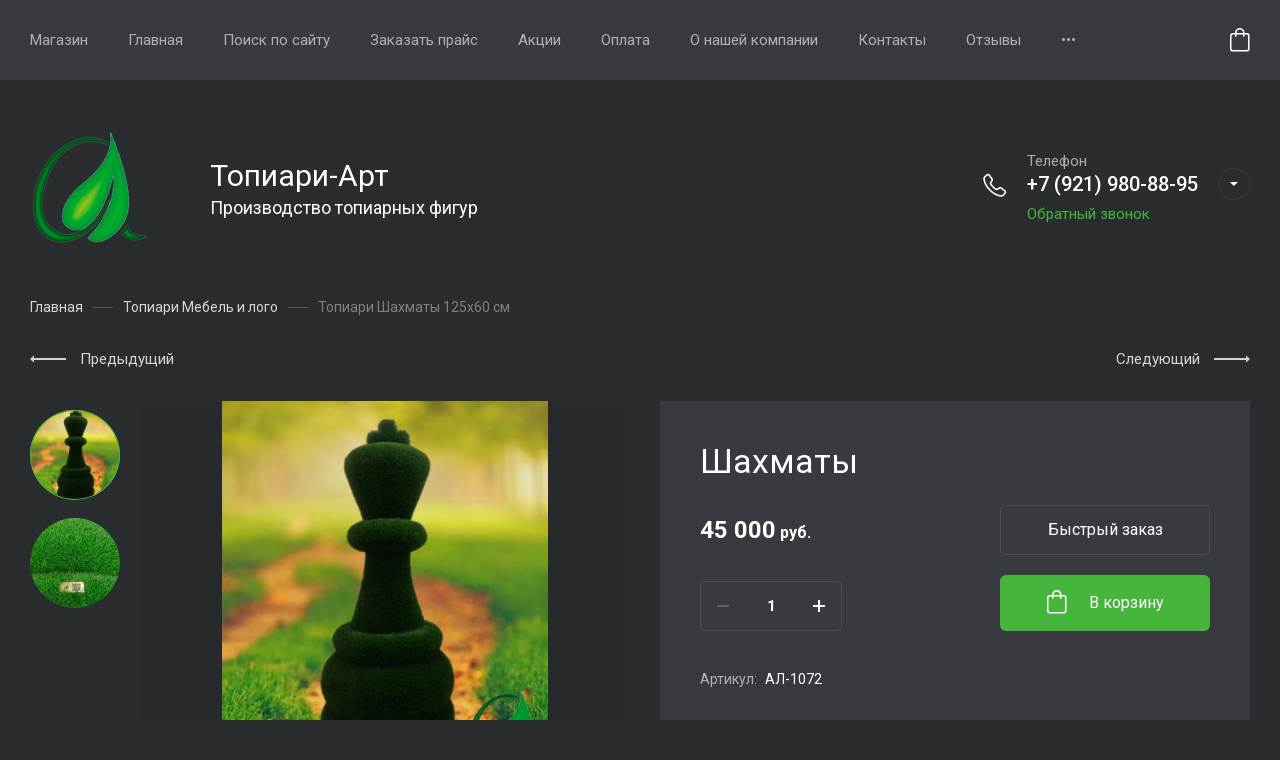

--- FILE ---
content_type: text/javascript
request_url: https://counter.megagroup.ru/dc075c6c0072fd02fda7e4e9751fccb2.js?r=&s=1280*720*24&u=https%3A%2F%2Ftopiaryart.ru%2Fmagazin%2Fproduct%2Fshahmaty&t=%D0%A8%D0%B0%D1%85%D0%BC%D0%B0%D1%82%D1%8B&fv=0,0&en=1&rld=0&fr=0&callback=_sntnl1768878191065&1768878191065
body_size: 84
content:
//:1
_sntnl1768878191065({date:"Tue, 20 Jan 2026 03:03:11 GMT", res:"1"})

--- FILE ---
content_type: application/javascript
request_url: https://topiaryart.ru/g/templates/shop2/2.110.2/insta-shop/multi-shop/js/plugins.js
body_size: 63865
content:
$.fn.mgStyler=function(){return this.each(function(){var d=$(this),c=d.is(":checked"),b=d.is(":disabled"),e=d.is(":radio"),a=d.parent("label");radioClass="mg-styler-label--radio";checkboxClass="mg-styler-label--checkbox";labelClass=e?radioClass:checkboxClass;a.length?a.addClass(labelClass):a=d.wrap("<label></label>").parent("label").addClass(labelClass);a.toggleClass("disabled",b);a.on("click.mgStyler",function(a){var b=$(this);if(b.find("input").is(":radio")){var c=b.find("input").attr("name");$('input[name="'+
c+'"]').closest("."+radioClass).removeClass("checked");b.addClass("checked").find("input[type=radio]").prop("checked",!0)}else b.toggleClass("checked").find("input[type=checkbox]").prop("checked",!b.find("input[type=checkbox]").prop("checked"));a.preventDefault()});c&&a.addClass("checked")})};function setEqualHeight(d){var c=0;d.removeAttr("style");d.each(function(){currentHeight=$(this).height();currentHeight>c&&(c=currentHeight)});d.height(c)}
function resizeController(){var d=$(window),c=window.innerWidth,b=[],e=[],a=[void 0,void 0];if(arguments.length)for(var f=0;f<=arguments.length-1;f++)$.isArray(arguments[f])?b=arguments[f]:$.isNumeric(arguments[f])?b.push(arguments[f]):$.isFunction(arguments[f])&&e.push(arguments[f]);d.resize(function(d){c=window.innerWidth;if(1<b.length)if(c>=b[0]&&c<=b[b.length-1]&&"undefined"===typeof a[0])e[0](),a[0]=!0,a[1]=void 0;else{if((c<b[0]||c>b[b.length-1])&&"undefined"===typeof a[1]&&(a[0]=void 0,a[1]=
!0,$.isFunction(e[1])))e[1]()}else if(1==b.length)if(c<=b[0]&&"undefined"===typeof a[0])e[0](),a[0]=!0,a[1]=void 0;else if(c>b[0]&&"undefined"===typeof a[1]&&(a[0]=void 0,a[1]=!0,$.isFunction(e[1])))e[1]()}).trigger("resize")};

/* responsiveTabs
 MIT
*/
!function(e,g,k){function c(a,b){this.element=a;this.$element=e(a);this.tabs=[];this.state="";this.rotateInterval=0;this.$queue=e({});this.options=e.extend({},l,b);this.init()}var l={active:null,event:"click",disabled:[],collapsible:"accordion",startCollapsed:!1,rotate:!1,setHash:!1,animation:"default",animationQueue:!1,duration:500,fluidHeight:!0,scrollToAccordion:!1,scrollToAccordionOnLoad:!0,scrollToAccordionOffset:0,accordionTabElement:"<div></div>",navigationContainer:"",click:function(){},activate:function(){},
deactivate:function(){},load:function(){},activateState:function(){},classes:{stateDefault:"r-tabs-state-default",stateActive:"r-tabs-state-active",stateDisabled:"r-tabs-state-disabled",stateExcluded:"r-tabs-state-excluded",container:"r-tabs",ul:"r-tabs-nav",tab:"r-tabs-tab",anchor:"r-tabs-anchor",panel:"r-tabs-panel",accordionTitle:"r-tabs-accordion-title"}};c.prototype.init=function(){var a=this;this.tabs=this._loadElements();this._loadClasses();this._loadEvents();e(g).on("resize",function(b){a._setState(b);
!0!==a.options.fluidHeight&&a._equaliseHeights()});e(g).on("hashchange",function(b){var d=a._getTabRefBySelector(g.location.hash),h=a._getTab(d);0<=d&&!h._ignoreHashChange&&!h.disabled&&a._openTab(b,a._getTab(d),!0)});!1!==this.options.rotate&&this.startRotation();!0!==this.options.fluidHeight&&a._equaliseHeights();this.$element.bind("tabs-click",function(b,d){a.options.click.call(this,b,d)});this.$element.bind("tabs-activate",function(b,d){a.options.activate.call(this,b,d)});this.$element.bind("tabs-deactivate",
function(b,d){a.options.deactivate.call(this,b,d)});this.$element.bind("tabs-activate-state",function(b,d){a.options.activateState.call(this,b,d)});this.$element.bind("tabs-load",function(b){var d;a._setState(b);!0===a.options.startCollapsed||"accordion"===a.options.startCollapsed&&"accordion"===a.state||(d=a._getStartTab(),a._openTab(b,d),a.options.load.call(this,b,d))});this.$element.trigger("tabs-load")};c.prototype._loadElements=function(){var a=this,b=""===a.options.navigationContainer?this.$element.children("ul:first"):
this.$element.find(a.options.navigationContainer).children("ul:first"),d=[],h=0;return this.$element.addClass(a.options.classes.container),b.addClass(a.options.classes.ul),e("li",b).each(function(){var b=e(this);if(!b.hasClass(a.options.classes.stateExcluded)){var f=e("a",b);var c=f.attr("href");var g=e(c);var k=e(a.options.accordionTabElement).insertBefore(g);f=e("<a></a>").attr("href",c).html(f.html()).appendTo(k);g={_ignoreHashChange:!1,id:h,disabled:-1!==e.inArray(h,a.options.disabled),tab:e(this),
anchor:e("a",b),panel:g,selector:c,accordionTab:k,accordionAnchor:f,active:!1};h++;d.push(g)}}),d};c.prototype._loadClasses=function(){for(var a=0;a<this.tabs.length;a++)this.tabs[a].tab.addClass(this.options.classes.stateDefault).addClass(this.options.classes.tab),this.tabs[a].anchor.addClass(this.options.classes.anchor),this.tabs[a].panel.addClass(this.options.classes.stateDefault).addClass(this.options.classes.panel),this.tabs[a].accordionTab.addClass(this.options.classes.accordionTitle),this.tabs[a].accordionAnchor.addClass(this.options.classes.anchor),
this.tabs[a].disabled&&(this.tabs[a].tab.removeClass(this.options.classes.stateDefault).addClass(this.options.classes.stateDisabled),this.tabs[a].accordionTab.removeClass(this.options.classes.stateDefault).addClass(this.options.classes.stateDisabled))};c.prototype._loadEvents=function(){for(var a=this,b=function(b){var d=a._getCurrentTab(),f=b.data.tab;b.preventDefault();f.tab.trigger("tabs-click",f);f.disabled||(a.options.setHash&&(history.pushState?(g.location.origin||(g.location.origin=g.location.protocol+
"//"+g.location.hostname+(g.location.port?":"+g.location.port:"")),history.pushState(null,null,g.location.origin+g.location.pathname+g.location.search+f.selector)):g.location.hash=f.selector),b.data.tab._ignoreHashChange=!0,(d!==f||a._isCollapisble())&&(a._closeTab(b,d),d===f&&a._isCollapisble()||a._openTab(b,f,!1,!0)))},d=0;d<this.tabs.length;d++)this.tabs[d].anchor.on(a.options.event,{tab:a.tabs[d]},b),this.tabs[d].accordionAnchor.on(a.options.event,{tab:a.tabs[d]},b)};c.prototype._getStartTab=
function(){var a=this._getTabRefBySelector(g.location.hash);return 0<=a&&!this._getTab(a).disabled?this._getTab(a):0<this.options.active&&!this._getTab(this.options.active).disabled?this._getTab(this.options.active):this._getTab(0)};c.prototype._setState=function(a){var b,d=e("ul:first",this.$element),h=this.state,c="string"==typeof this.options.startCollapsed;d.is(":visible")?this.state="tabs":this.state="accordion";this.state!==h&&(this.$element.trigger("tabs-activate-state",{oldState:h,newState:this.state}),
h&&c&&this.options.startCollapsed!==this.state&&this._getCurrentTab()===k&&(b=this._getStartTab(a),this._openTab(a,b)))};c.prototype._openTab=function(a,b,d,c){var h,f=this;d&&this._closeTab(a,this._getCurrentTab());c&&0<this.rotateInterval&&this.stopRotation();b.active=!0;b.tab.removeClass(f.options.classes.stateDefault).addClass(f.options.classes.stateActive);b.accordionTab.removeClass(f.options.classes.stateDefault).addClass(f.options.classes.stateActive);f._doTransition(b.panel,f.options.animation,
"open",function(){var d="tabs-load"!==a.type||f.options.scrollToAccordionOnLoad;b.panel.removeClass(f.options.classes.stateDefault).addClass(f.options.classes.stateActive);"accordion"!==f.getState()||!f.options.scrollToAccordion||f._isInView(b.accordionTab)&&"default"===f.options.animation||!d||(h=b.accordionTab.offset().top-f.options.scrollToAccordionOffset,"default"!==f.options.animation&&0<f.options.duration?e("html, body").animate({scrollTop:h},f.options.duration):e("html, body").scrollTop(h))});
this.$element.trigger("tabs-activate",b)};c.prototype._closeTab=function(a,b){var d,c=this,e="string"==typeof c.options.animationQueue;b!==k&&(d=e&&c.getState()===c.options.animationQueue?!0:e?!1:c.options.animationQueue,b.active=!1,b.tab.removeClass(c.options.classes.stateActive).addClass(c.options.classes.stateDefault),c._doTransition(b.panel,c.options.animation,"close",function(){b.accordionTab.removeClass(c.options.classes.stateActive).addClass(c.options.classes.stateDefault);b.panel.removeClass(c.options.classes.stateActive).addClass(c.options.classes.stateDefault)},
!d),this.$element.trigger("tabs-deactivate",b))};c.prototype._doTransition=function(a,b,d,c,e){var f=this;switch(b){case "slide":var g="open"===d?"slideDown":"slideUp";break;case "fade":g="open"===d?"fadeIn":"fadeOut";break;default:g="open"===d?"show":"hide",f.options.duration=0}this.$queue.queue("responsive-tabs",function(e){a[g]({duration:f.options.duration,complete:function(){c.call(a,b,d);e()}})});("open"===d||e)&&this.$queue.dequeue("responsive-tabs")};c.prototype._isCollapisble=function(){return"boolean"==
typeof this.options.collapsible&&this.options.collapsible||"string"==typeof this.options.collapsible&&this.options.collapsible===this.getState()};c.prototype._getTab=function(a){return this.tabs[a]};c.prototype._getTabRefBySelector=function(a){for(var b=0;b<this.tabs.length;b++)if(this.tabs[b].selector===a)return b;return-1};c.prototype._getCurrentTab=function(){return this._getTab(this._getCurrentTabRef())};c.prototype._getNextTabRef=function(a){a=a||this._getCurrentTabRef();a=a===this.tabs.length-
1?0:a+1;return this._getTab(a).disabled?this._getNextTabRef(a):a};c.prototype._getPreviousTabRef=function(){return 0===this._getCurrentTabRef()?this.tabs.length-1:this._getCurrentTabRef()-1};c.prototype._getCurrentTabRef=function(){for(var a=0;a<this.tabs.length;a++)if(this.tabs[a].active)return a;return-1};c.prototype._equaliseHeights=function(){var a=0;e.each(e.map(this.tabs,function(b){return a=Math.max(a,b.panel.css("minHeight","").height()),b.panel}),function(){this.css("minHeight",a)})};c.prototype._isInView=
function(a){var b=e(g).scrollTop(),d=b+e(g).height(),c=a.offset().top;a=c+a.height();return d>=a&&c>=b};c.prototype.activate=function(a,b){var c=jQuery.Event("tabs-activate"),e=this._getTab(a);e.disabled||this._openTab(c,e,!0,b||!0)};c.prototype.deactivate=function(a){var b=jQuery.Event("tabs-dectivate");a=this._getTab(a);a.disabled||this._closeTab(b,a)};c.prototype.enable=function(a){(a=this._getTab(a))&&(a.disabled=!1,a.tab.addClass(this.options.classes.stateDefault).removeClass(this.options.classes.stateDisabled),
a.accordionTab.addClass(this.options.classes.stateDefault).removeClass(this.options.classes.stateDisabled))};c.prototype.disable=function(a){(a=this._getTab(a))&&(a.disabled=!0,a.tab.removeClass(this.options.classes.stateDefault).addClass(this.options.classes.stateDisabled),a.accordionTab.removeClass(this.options.classes.stateDefault).addClass(this.options.classes.stateDisabled))};c.prototype.getState=function(){return this.state};c.prototype.startRotation=function(a){var b=this;if(!(this.tabs.length>
this.options.disabled.length))throw Error("Rotation is not possible if all tabs are disabled");this.rotateInterval=setInterval(function(){var a=jQuery.Event("rotate");b._openTab(a,b._getTab(b._getNextTabRef()),!0)},a||(e.isNumeric(b.options.rotate)?b.options.rotate:4E3))};c.prototype.stopRotation=function(){g.clearInterval(this.rotateInterval);this.rotateInterval=0};c.prototype.option=function(a,b){return b&&(this.options[a]=b),this.options[a]};e.fn.responsiveTabs=function(a){var b,d=arguments;return a===
k||"object"==typeof a?this.each(function(){e.data(this,"responsivetabs")||e.data(this,"responsivetabs",new c(this,a))}):"string"==typeof a&&"_"!==a[0]&&"init"!==a?(b=e.data(this[0],"responsivetabs"),"destroy"===a&&e.data(this,"responsivetabs",null),b instanceof c&&"function"==typeof b[a]?b[a].apply(b,Array.prototype.slice.call(d,1)):this):void 0}}(jQuery,window);

/*matchHeight*/
!function(c){"function"==typeof define&&define.amd?define(["jquery"],c):"undefined"!=typeof module&&module.exports?module.exports=c(require("jquery")):c(jQuery)}(function(c){var k=-1,f=-1,g=function(a){return parseFloat(a)||0},p=function(a){var b=null,d=[];return c(a).each(function(){var a=c(this),e=a.offset().top-g(a.css("margin-top")),l=0<d.length?d[d.length-1]:null;null===l?d.push(a):1>=Math.floor(Math.abs(b-e))?d[d.length-1]=l.add(a):d.push(a);b=e}),d},m=function(a){var b={byRow:!0,property:"height",
target:null,remove:!1};return"object"==typeof a?c.extend(b,a):("boolean"==typeof a?b.byRow=a:"remove"===a&&(b.remove=!0),b)},b=c.fn.matchHeight=function(a){a=m(a);if(a.remove){var e=this;return this.css(a.property,""),c.each(b._groups,function(a,b){b.elements=b.elements.not(e)}),this}return 1>=this.length&&!a.target?this:(b._groups.push({elements:this,options:a}),b._apply(this,a),this)};b.version="0.7.2";b._groups=[];b._throttle=80;b._maintainScroll=!1;b._beforeUpdate=null;b._afterUpdate=null;b._rows=
p;b._parse=g;b._parseOptions=m;b._apply=function(a,e){var d=m(e),h=c(a),f=[h],l=c(window).scrollTop(),k=c("html").outerHeight(!0),n=h.parents().filter(":hidden");return n.each(function(){var a=c(this);a.data("style-cache",a.attr("style"))}),n.css("display","block"),d.byRow&&!d.target&&(h.each(function(){var a=c(this),b=a.css("display");"inline-block"!==b&&"flex"!==b&&"inline-flex"!==b&&(b="block");a.data("style-cache",a.attr("style"));a.css({display:b,"padding-top":"0","padding-bottom":"0","margin-top":"0",
"margin-bottom":"0","border-top-width":"0","border-bottom-width":"0",height:"100px",overflow:"hidden"})}),f=p(h),h.each(function(){var a=c(this);a.attr("style",a.data("style-cache")||"")})),c.each(f,function(a,b){var e=c(b),f=0;if(d.target)f=d.target.outerHeight(!1);else{if(d.byRow&&1>=e.length)return void e.css(d.property,"");e.each(function(){var a=c(this),b=a.attr("style"),e=a.css("display");"inline-block"!==e&&"flex"!==e&&"inline-flex"!==e&&(e="block");e={display:e};e[d.property]="";a.css(e);
a.outerHeight(!1)>f&&(f=a.outerHeight(!1));b?a.attr("style",b):a.css("display","")})}e.each(function(){var a=c(this),b=0;d.target&&a.is(d.target)||("border-box"!==a.css("box-sizing")&&(b+=g(a.css("border-top-width"))+g(a.css("border-bottom-width")),b+=g(a.css("padding-top"))+g(a.css("padding-bottom"))),a.css(d.property,f-b+"px"))})}),n.each(function(){var a=c(this);a.attr("style",a.data("style-cache")||null)}),b._maintainScroll&&c(window).scrollTop(l/k*c("html").outerHeight(!0)),this};b._applyDataApi=
function(){var a={};c("[data-match-height], [data-mh]").each(function(){var b=c(this),d=b.attr("data-mh")||b.attr("data-match-height");d in a?a[d]=a[d].add(b):a[d]=b});c.each(a,function(){this.matchHeight(!0)})};var q=function(a){b._beforeUpdate&&b._beforeUpdate(a,b._groups);c.each(b._groups,function(){b._apply(this.elements,this.options)});b._afterUpdate&&b._afterUpdate(a,b._groups)};b._update=function(a,e){if(e&&"resize"===e.type){var d=c(window).width();if(d===k)return;k=d}a?-1===f&&(f=setTimeout(function(){q(e);
f=-1},b._throttle)):q(e)};c(b._applyDataApi);var r=c.fn.on?"on":"bind";c(window)[r]("load",function(a){b._update(!1,a)});c(window)[r]("resize orientationchange",function(a){b._update(!0,a)})});

/*
 jQuery UI - v1.12.1 - 2018-12-05
 http://jqueryui.com
 Includes: keycode.js, widget.js, widgets/datepicker.js, widgets/mouse.js, widgets/slider.js
 Copyright jQuery Foundation and other contributors; Licensed MIT */
(function(c){"function"==typeof define&&define.amd?define(["jquery"],c):c(jQuery)})(function(c){function Q(a){for(var b,c;a.length&&a[0]!==document;){if(b=a.css("position"),("absolute"===b||"relative"===b||"fixed"===b)&&(c=parseInt(a.css("zIndex"),10),!isNaN(c)&&0!==c))return c;a=a.parent()}return 0}function H(){this._curInst=null;this._keyEvent=!1;this._disabledInputs=[];this._inDialog=this._datepickerShowing=!1;this._mainDivId="ui-datepicker-div";this._inlineClass="ui-datepicker-inline";this._appendClass=
"ui-datepicker-append";this._triggerClass="ui-datepicker-trigger";this._dialogClass="ui-datepicker-dialog";this._disableClass="ui-datepicker-disabled";this._unselectableClass="ui-datepicker-unselectable";this._currentClass="ui-datepicker-current-day";this._dayOverClass="ui-datepicker-days-cell-over";this.regional=[];this.regional[""]={closeText:"Done",prevText:"Prev",nextText:"Next",currentText:"Today",monthNames:"January February March April May June July August September October November December".split(" "),
monthNamesShort:"Jan Feb Mar Apr May Jun Jul Aug Sep Oct Nov Dec".split(" "),dayNames:"Sunday Monday Tuesday Wednesday Thursday Friday Saturday".split(" "),dayNamesShort:"Sun Mon Tue Wed Thu Fri Sat".split(" "),dayNamesMin:"Su Mo Tu We Th Fr Sa".split(" "),weekHeader:"Wk",dateFormat:"mm/dd/yy",firstDay:0,isRTL:!1,showMonthAfterYear:!1,yearSuffix:""};this._defaults={showOn:"focus",showAnim:"fadeIn",showOptions:{},defaultDate:null,appendText:"",buttonText:"...",buttonImage:"",buttonImageOnly:!1,hideIfNoPrevNext:!1,
navigationAsDateFormat:!1,gotoCurrent:!1,changeMonth:!1,changeYear:!1,yearRange:"c-10:c+10",showOtherMonths:!1,selectOtherMonths:!1,showWeek:!1,calculateWeek:this.iso8601Week,shortYearCutoff:"+10",minDate:null,maxDate:null,duration:"fast",beforeShowDay:null,beforeShow:null,onSelect:null,onChangeMonthYear:null,onClose:null,numberOfMonths:1,showCurrentAtPos:0,stepMonths:1,stepBigMonths:12,altField:"",altFormat:"",constrainInput:!0,showButtonPanel:!1,autoSize:!1,disabled:!1};c.extend(this._defaults,
this.regional[""]);this.regional.en=c.extend(!0,{},this.regional[""]);this.regional["en-US"]=c.extend(!0,{},this.regional.en);this.dpDiv=K(c("<div id='"+this._mainDivId+"' class='ui-datepicker ui-widget ui-widget-content ui-helper-clearfix ui-corner-all'></div>"))}function K(a){return a.on("mouseout","button, .ui-datepicker-prev, .ui-datepicker-next, .ui-datepicker-calendar td a",function(){c(this).removeClass("ui-state-hover");-1!==this.className.indexOf("ui-datepicker-prev")&&c(this).removeClass("ui-datepicker-prev-hover");
-1!==this.className.indexOf("ui-datepicker-next")&&c(this).removeClass("ui-datepicker-next-hover")}).on("mouseover","button, .ui-datepicker-prev, .ui-datepicker-next, .ui-datepicker-calendar td a",I)}function I(){c.datepicker._isDisabledDatepicker(D.inline?D.dpDiv.parent()[0]:D.input[0])||(c(this).parents(".ui-datepicker-calendar").find("a").removeClass("ui-state-hover"),c(this).addClass("ui-state-hover"),-1!==this.className.indexOf("ui-datepicker-prev")&&c(this).addClass("ui-datepicker-prev-hover"),
-1!==this.className.indexOf("ui-datepicker-next")&&c(this).addClass("ui-datepicker-next-hover"))}function F(a,b){c.extend(a,b);for(var d in b)null==b[d]&&(a[d]=b[d]);return a}c.ui=c.ui||{};c.ui.version="1.12.1";c.ui.keyCode={BACKSPACE:8,COMMA:188,DELETE:46,DOWN:40,END:35,ENTER:13,ESCAPE:27,HOME:36,LEFT:37,PAGE_DOWN:34,PAGE_UP:33,PERIOD:190,RIGHT:39,SPACE:32,TAB:9,UP:38};var R=0,J=Array.prototype.slice;c.cleanData=function(a){return function(b){var d,e,f;for(f=0;null!=(e=b[f]);f++)try{(d=c._data(e,
"events"))&&d.remove&&c(e).triggerHandler("remove")}catch(g){}a(b)}}(c.cleanData);c.widget=function(a,b,d){var e,f,g,h={},k=a.split(".")[0];a=a.split(".")[1];var l=k+"-"+a;return d||(d=b,b=c.Widget),c.isArray(d)&&(d=c.extend.apply(null,[{}].concat(d))),c.expr[":"][l.toLowerCase()]=function(a){return!!c.data(a,l)},c[k]=c[k]||{},e=c[k][a],f=c[k][a]=function(a,b){return this._createWidget?(arguments.length&&this._createWidget(a,b),void 0):new f(a,b)},c.extend(f,e,{version:d.version,_proto:c.extend({},
d),_childConstructors:[]}),g=new b,g.options=c.widget.extend({},g.options),c.each(d,function(a,d){return c.isFunction(d)?(h[a]=function(){function c(){return b.prototype[a].apply(this,arguments)}function e(c){return b.prototype[a].apply(this,c)}return function(){var a,b=this._super,f=this._superApply;return this._super=c,this._superApply=e,a=d.apply(this,arguments),this._super=b,this._superApply=f,a}}(),void 0):(h[a]=d,void 0)}),f.prototype=c.widget.extend(g,{widgetEventPrefix:e?g.widgetEventPrefix||
a:a},h,{constructor:f,namespace:k,widgetName:a,widgetFullName:l}),e?(c.each(e._childConstructors,function(a,b){var d=b.prototype;c.widget(d.namespace+"."+d.widgetName,f,b._proto)}),delete e._childConstructors):b._childConstructors.push(f),c.widget.bridge(a,f),f};c.widget.extend=function(a){for(var b,d,e=J.call(arguments,1),f=0,g=e.length;g>f;f++)for(b in e[f])d=e[f][b],e[f].hasOwnProperty(b)&&void 0!==d&&(a[b]=c.isPlainObject(d)?c.isPlainObject(a[b])?c.widget.extend({},a[b],d):c.widget.extend({},
d):d);return a};c.widget.bridge=function(a,b){var d=b.prototype.widgetFullName||a;c.fn[a]=function(e){var f="string"==typeof e,g=J.call(arguments,1),h=this;return f?this.length||"instance"!==e?this.each(function(){var b,f=c.data(this,d);return"instance"===e?(h=f,!1):f?c.isFunction(f[e])&&"_"!==e.charAt(0)?(b=f[e].apply(f,g),b!==f&&void 0!==b?(h=b&&b.jquery?h.pushStack(b.get()):b,!1):void 0):c.error("no such method '"+e+"' for "+a+" widget instance"):c.error("cannot call methods on "+a+" prior to initialization; attempted to call method '"+
e+"'")}):h=void 0:(g.length&&(e=c.widget.extend.apply(null,[e].concat(g))),this.each(function(){var a=c.data(this,d);a?(a.option(e||{}),a._init&&a._init()):c.data(this,d,new b(e,this))})),h}};c.Widget=function(){};c.Widget._childConstructors=[];c.Widget.prototype={widgetName:"widget",widgetEventPrefix:"",defaultElement:"<div>",options:{classes:{},disabled:!1,create:null},_createWidget:function(a,b){b=c(b||this.defaultElement||this)[0];this.element=c(b);this.uuid=R++;this.eventNamespace="."+this.widgetName+
this.uuid;this.bindings=c();this.hoverable=c();this.focusable=c();this.classesElementLookup={};b!==this&&(c.data(b,this.widgetFullName,this),this._on(!0,this.element,{remove:function(a){a.target===b&&this.destroy()}}),this.document=c(b.style?b.ownerDocument:b.document||b),this.window=c(this.document[0].defaultView||this.document[0].parentWindow));this.options=c.widget.extend({},this.options,this._getCreateOptions(),a);this._create();this.options.disabled&&this._setOptionDisabled(this.options.disabled);
this._trigger("create",null,this._getCreateEventData());this._init()},_getCreateOptions:function(){return{}},_getCreateEventData:c.noop,_create:c.noop,_init:c.noop,destroy:function(){var a=this;this._destroy();c.each(this.classesElementLookup,function(b,c){a._removeClass(c,b)});this.element.off(this.eventNamespace).removeData(this.widgetFullName);this.widget().off(this.eventNamespace).removeAttr("aria-disabled");this.bindings.off(this.eventNamespace)},_destroy:c.noop,widget:function(){return this.element},
option:function(a,b){var d,e,f=a;if(0===arguments.length)return c.widget.extend({},this.options);if("string"==typeof a)if(f={},d=a.split("."),a=d.shift(),d.length){var g=f[a]=c.widget.extend({},this.options[a]);for(e=0;d.length-1>e;e++)g[d[e]]=g[d[e]]||{},g=g[d[e]];if(a=d.pop(),1===arguments.length)return void 0===g[a]?null:g[a];g[a]=b}else{if(1===arguments.length)return void 0===this.options[a]?null:this.options[a];f[a]=b}return this._setOptions(f),this},_setOptions:function(a){for(var b in a)this._setOption(b,
a[b]);return this},_setOption:function(a,b){return"classes"===a&&this._setOptionClasses(b),this.options[a]=b,"disabled"===a&&this._setOptionDisabled(b),this},_setOptionClasses:function(a){var b,d;for(b in a){var e=this.classesElementLookup[b];a[b]!==this.options.classes[b]&&e&&e.length&&(d=c(e.get()),this._removeClass(e,b),d.addClass(this._classes({element:d,keys:b,classes:a,add:!0})))}},_setOptionDisabled:function(a){this._toggleClass(this.widget(),this.widgetFullName+"-disabled",null,!!a);a&&(this._removeClass(this.hoverable,
null,"ui-state-hover"),this._removeClass(this.focusable,null,"ui-state-focus"))},enable:function(){return this._setOptions({disabled:!1})},disable:function(){return this._setOptions({disabled:!0})},_classes:function(a){function b(b,g){var f;for(f=0;b.length>f;f++){var k=e.classesElementLookup[b[f]]||c();k=a.add?c(c.unique(k.get().concat(a.element.get()))):c(k.not(a.element).get());e.classesElementLookup[b[f]]=k;d.push(b[f]);g&&a.classes[b[f]]&&d.push(a.classes[b[f]])}}var d=[],e=this;return a=c.extend({element:this.element,
classes:this.options.classes||{}},a),this._on(a.element,{remove:"_untrackClassesElement"}),a.keys&&b(a.keys.match(/\S+/g)||[],!0),a.extra&&b(a.extra.match(/\S+/g)||[]),d.join(" ")},_untrackClassesElement:function(a){var b=this;c.each(b.classesElementLookup,function(d,e){-1!==c.inArray(a.target,e)&&(b.classesElementLookup[d]=c(e.not(a.target).get()))})},_removeClass:function(a,b,c){return this._toggleClass(a,b,c,!1)},_addClass:function(a,b,c){return this._toggleClass(a,b,c,!0)},_toggleClass:function(a,
b,c,e){e="boolean"==typeof e?e:c;var d="string"==typeof a||null===a;a={extra:d?b:c,keys:d?a:b,element:d?this.element:a,add:e};return a.element.toggleClass(this._classes(a),e),this},_on:function(a,b,d){var e,f=this;"boolean"!=typeof a&&(d=b,b=a,a=!1);d?(b=e=c(b),this.bindings=this.bindings.add(b)):(d=b,b=this.element,e=this.widget());c.each(d,function(d,h){function g(){return a||!0!==f.options.disabled&&!c(this).hasClass("ui-state-disabled")?("string"==typeof h?f[h]:h).apply(f,arguments):void 0}"string"!=
typeof h&&(g.guid=h.guid=h.guid||g.guid||c.guid++);var l=d.match(/^([\w:-]*)\s*(.*)$/),m=l[1]+f.eventNamespace;(l=l[2])?e.on(m,l,g):b.on(m,g)})},_off:function(a,b){b=(b||"").split(" ").join(this.eventNamespace+" ")+this.eventNamespace;a.off(b).off(b);this.bindings=c(this.bindings.not(a).get());this.focusable=c(this.focusable.not(a).get());this.hoverable=c(this.hoverable.not(a).get())},_delay:function(a,b){var c=this;return setTimeout(function(){return("string"==typeof a?c[a]:a).apply(c,arguments)},
b||0)},_hoverable:function(a){this.hoverable=this.hoverable.add(a);this._on(a,{mouseenter:function(a){this._addClass(c(a.currentTarget),null,"ui-state-hover")},mouseleave:function(a){this._removeClass(c(a.currentTarget),null,"ui-state-hover")}})},_focusable:function(a){this.focusable=this.focusable.add(a);this._on(a,{focusin:function(a){this._addClass(c(a.currentTarget),null,"ui-state-focus")},focusout:function(a){this._removeClass(c(a.currentTarget),null,"ui-state-focus")}})},_trigger:function(a,
b,d){var e,f=this.options[a];if(d=d||{},b=c.Event(b),b.type=(a===this.widgetEventPrefix?a:this.widgetEventPrefix+a).toLowerCase(),b.target=this.element[0],a=b.originalEvent)for(e in a)e in b||(b[e]=a[e]);return this.element.trigger(b,d),!(c.isFunction(f)&&!1===f.apply(this.element[0],[b].concat(d))||b.isDefaultPrevented())}};c.each({show:"fadeIn",hide:"fadeOut"},function(a,b){c.Widget.prototype["_"+a]=function(d,e,f){"string"==typeof e&&(e={effect:e});var g=e?!0===e||"number"==typeof e?b:e.effect||
b:a;e=e||{};"number"==typeof e&&(e={duration:e});var h=!c.isEmptyObject(e);e.complete=f;e.delay&&d.delay(e.delay);h&&c.effects&&c.effects.effect[g]?d[a](e):g!==a&&d[g]?d[g](e.duration,e.easing,f):d.queue(function(b){c(this)[a]();f&&f.call(d[0]);b()})}});c.widget;c.extend(c.ui,{datepicker:{version:"1.12.1"}});var D;c.extend(H.prototype,{markerClassName:"hasDatepicker",maxRows:4,_widgetDatepicker:function(){return this.dpDiv},setDefaults:function(a){return F(this._defaults,a||{}),this},_attachDatepicker:function(a,
b){var d=a.nodeName.toLowerCase();var e="div"===d||"span"===d;a.id||(this.uuid+=1,a.id="dp"+this.uuid);var f=this._newInst(c(a),e);f.settings=c.extend({},b||{});"input"===d?this._connectDatepicker(a,f):e&&this._inlineDatepicker(a,f)},_newInst:function(a,b){return{id:a[0].id.replace(/([^A-Za-z0-9_\-])/g,"\\\\$1"),input:a,selectedDay:0,selectedMonth:0,selectedYear:0,drawMonth:0,drawYear:0,inline:b,dpDiv:b?K(c("<div class='"+this._inlineClass+" ui-datepicker ui-widget ui-widget-content ui-helper-clearfix ui-corner-all'></div>")):
this.dpDiv}},_connectDatepicker:function(a,b){var d=c(a);b.append=c([]);b.trigger=c([]);d.hasClass(this.markerClassName)||(this._attachments(d,b),d.addClass(this.markerClassName).on("keydown",this._doKeyDown).on("keypress",this._doKeyPress).on("keyup",this._doKeyUp),this._autoSize(b),c.data(a,"datepicker",b),b.settings.disabled&&this._disableDatepicker(a))},_attachments:function(a,b){var d,e;var f=this._get(b,"appendText");var g=this._get(b,"isRTL");b.append&&b.append.remove();f&&(b.append=c("<span class='"+
this._appendClass+"'>"+f+"</span>"),a[g?"before":"after"](b.append));a.off("focus",this._showDatepicker);b.trigger&&b.trigger.remove();f=this._get(b,"showOn");"focus"!==f&&"both"!==f||a.on("focus",this._showDatepicker);"button"!==f&&"both"!==f||(d=this._get(b,"buttonText"),e=this._get(b,"buttonImage"),b.trigger=c(this._get(b,"buttonImageOnly")?c("<img/>").addClass(this._triggerClass).attr({src:e,alt:d,title:d}):c("<button type='button'></button>").addClass(this._triggerClass).html(e?c("<img/>").attr({src:e,
alt:d,title:d}):d)),a[g?"before":"after"](b.trigger),b.trigger.on("click",function(){return c.datepicker._datepickerShowing&&c.datepicker._lastInput===a[0]?c.datepicker._hideDatepicker():c.datepicker._datepickerShowing&&c.datepicker._lastInput!==a[0]?(c.datepicker._hideDatepicker(),c.datepicker._showDatepicker(a[0])):c.datepicker._showDatepicker(a[0]),!1}))},_autoSize:function(a){if(this._get(a,"autoSize")&&!a.inline){var b,c,e,f,g=new Date(2009,11,20),h=this._get(a,"dateFormat");h.match(/[DM]/)&&
(b=function(a){for(f=e=c=0;a.length>f;f++)a[f].length>c&&(c=a[f].length,e=f);return e},g.setMonth(b(this._get(a,h.match(/MM/)?"monthNames":"monthNamesShort"))),g.setDate(b(this._get(a,h.match(/DD/)?"dayNames":"dayNamesShort"))+20-g.getDay()));a.input.attr("size",this._formatDate(a,g).length)}},_inlineDatepicker:function(a,b){var d=c(a);d.hasClass(this.markerClassName)||(d.addClass(this.markerClassName).append(b.dpDiv),c.data(a,"datepicker",b),this._setDate(b,this._getDefaultDate(b),!0),this._updateDatepicker(b),
this._updateAlternate(b),b.settings.disabled&&this._disableDatepicker(a),b.dpDiv.css("display","block"))},_dialogDatepicker:function(a,b,d,e,f){var g,h,k,l,m;a=this._dialogInst;return a||(this.uuid+=1,g="dp"+this.uuid,this._dialogInput=c("<input type='text' id='"+g+"' style='position: absolute; top: -100px; width: 0px;'/>"),this._dialogInput.on("keydown",this._doKeyDown),c("body").append(this._dialogInput),a=this._dialogInst=this._newInst(this._dialogInput,!1),a.settings={},c.data(this._dialogInput[0],
"datepicker",a)),F(a.settings,e||{}),b=b&&b.constructor===Date?this._formatDate(a,b):b,this._dialogInput.val(b),this._pos=f?f.length?f:[f.pageX,f.pageY]:null,this._pos||(h=document.documentElement.clientWidth,k=document.documentElement.clientHeight,l=document.documentElement.scrollLeft||document.body.scrollLeft,m=document.documentElement.scrollTop||document.body.scrollTop,this._pos=[h/2-100+l,k/2-150+m]),this._dialogInput.css("left",this._pos[0]+20+"px").css("top",this._pos[1]+"px"),a.settings.onSelect=
d,this._inDialog=!0,this.dpDiv.addClass(this._dialogClass),this._showDatepicker(this._dialogInput[0]),c.blockUI&&c.blockUI(this.dpDiv),c.data(this._dialogInput[0],"datepicker",a),this},_destroyDatepicker:function(a){var b,d=c(a),e=c.data(a,"datepicker");d.hasClass(this.markerClassName)&&(b=a.nodeName.toLowerCase(),c.removeData(a,"datepicker"),"input"===b?(e.append.remove(),e.trigger.remove(),d.removeClass(this.markerClassName).off("focus",this._showDatepicker).off("keydown",this._doKeyDown).off("keypress",
this._doKeyPress).off("keyup",this._doKeyUp)):("div"===b||"span"===b)&&d.removeClass(this.markerClassName).empty(),D===e&&(D=null))},_enableDatepicker:function(a){var b,d,e=c(a),f=c.data(a,"datepicker");e.hasClass(this.markerClassName)&&(b=a.nodeName.toLowerCase(),"input"===b?(a.disabled=!1,f.trigger.filter("button").each(function(){this.disabled=!1}).end().filter("img").css({opacity:"1.0",cursor:""})):("div"===b||"span"===b)&&(d=e.children("."+this._inlineClass),d.children().removeClass("ui-state-disabled"),
d.find("select.ui-datepicker-month, select.ui-datepicker-year").prop("disabled",!1)),this._disabledInputs=c.map(this._disabledInputs,function(b){return b===a?null:b}))},_disableDatepicker:function(a){var b,d,e=c(a),f=c.data(a,"datepicker");e.hasClass(this.markerClassName)&&(b=a.nodeName.toLowerCase(),"input"===b?(a.disabled=!0,f.trigger.filter("button").each(function(){this.disabled=!0}).end().filter("img").css({opacity:"0.5",cursor:"default"})):("div"===b||"span"===b)&&(d=e.children("."+this._inlineClass),
d.children().addClass("ui-state-disabled"),d.find("select.ui-datepicker-month, select.ui-datepicker-year").prop("disabled",!0)),this._disabledInputs=c.map(this._disabledInputs,function(b){return b===a?null:b}),this._disabledInputs[this._disabledInputs.length]=a)},_isDisabledDatepicker:function(a){if(!a)return!1;for(var b=0;this._disabledInputs.length>b;b++)if(this._disabledInputs[b]===a)return!0;return!1},_getInst:function(a){try{return c.data(a,"datepicker")}catch(b){throw"Missing instance data for this datepicker";
}},_optionDatepicker:function(a,b,d){var e,f,g,h,k=this._getInst(a);return 2===arguments.length&&"string"==typeof b?"defaults"===b?c.extend({},c.datepicker._defaults):k?"all"===b?c.extend({},k.settings):this._get(k,b):null:(e=b||{},"string"==typeof b&&(e={},e[b]=d),k&&(this._curInst===k&&this._hideDatepicker(),f=this._getDateDatepicker(a,!0),g=this._getMinMaxDate(k,"min"),h=this._getMinMaxDate(k,"max"),F(k.settings,e),null!==g&&void 0!==e.dateFormat&&void 0===e.minDate&&(k.settings.minDate=this._formatDate(k,
g)),null!==h&&void 0!==e.dateFormat&&void 0===e.maxDate&&(k.settings.maxDate=this._formatDate(k,h)),"disabled"in e&&(e.disabled?this._disableDatepicker(a):this._enableDatepicker(a)),this._attachments(c(a),k),this._autoSize(k),this._setDate(k,f),this._updateAlternate(k),this._updateDatepicker(k)),void 0)},_changeDatepicker:function(a,b,c){this._optionDatepicker(a,b,c)},_refreshDatepicker:function(a){(a=this._getInst(a))&&this._updateDatepicker(a)},_setDateDatepicker:function(a,b){var c=this._getInst(a);
c&&(this._setDate(c,b),this._updateDatepicker(c),this._updateAlternate(c))},_getDateDatepicker:function(a,b){var c=this._getInst(a);return c&&!c.inline&&this._setDateFromField(c,b),c?this._getDate(c):null},_doKeyDown:function(a){var b,d,e,f=c.datepicker._getInst(a.target),g=!0,h=f.dpDiv.is(".ui-datepicker-rtl");if(f._keyEvent=!0,c.datepicker._datepickerShowing)switch(a.keyCode){case 9:c.datepicker._hideDatepicker();g=!1;break;case 13:return e=c("td."+c.datepicker._dayOverClass+":not(."+c.datepicker._currentClass+
")",f.dpDiv),e[0]&&c.datepicker._selectDay(a.target,f.selectedMonth,f.selectedYear,e[0]),b=c.datepicker._get(f,"onSelect"),b?(d=c.datepicker._formatDate(f),b.apply(f.input?f.input[0]:null,[d,f])):c.datepicker._hideDatepicker(),!1;case 27:c.datepicker._hideDatepicker();break;case 33:c.datepicker._adjustDate(a.target,a.ctrlKey?-c.datepicker._get(f,"stepBigMonths"):-c.datepicker._get(f,"stepMonths"),"M");break;case 34:c.datepicker._adjustDate(a.target,a.ctrlKey?+c.datepicker._get(f,"stepBigMonths"):
+c.datepicker._get(f,"stepMonths"),"M");break;case 35:(a.ctrlKey||a.metaKey)&&c.datepicker._clearDate(a.target);g=a.ctrlKey||a.metaKey;break;case 36:(a.ctrlKey||a.metaKey)&&c.datepicker._gotoToday(a.target);g=a.ctrlKey||a.metaKey;break;case 37:(a.ctrlKey||a.metaKey)&&c.datepicker._adjustDate(a.target,h?1:-1,"D");g=a.ctrlKey||a.metaKey;a.originalEvent.altKey&&c.datepicker._adjustDate(a.target,a.ctrlKey?-c.datepicker._get(f,"stepBigMonths"):-c.datepicker._get(f,"stepMonths"),"M");break;case 38:(a.ctrlKey||
a.metaKey)&&c.datepicker._adjustDate(a.target,-7,"D");g=a.ctrlKey||a.metaKey;break;case 39:(a.ctrlKey||a.metaKey)&&c.datepicker._adjustDate(a.target,h?-1:1,"D");g=a.ctrlKey||a.metaKey;a.originalEvent.altKey&&c.datepicker._adjustDate(a.target,a.ctrlKey?+c.datepicker._get(f,"stepBigMonths"):+c.datepicker._get(f,"stepMonths"),"M");break;case 40:(a.ctrlKey||a.metaKey)&&c.datepicker._adjustDate(a.target,7,"D");g=a.ctrlKey||a.metaKey;break;default:g=!1}else 36===a.keyCode&&a.ctrlKey?c.datepicker._showDatepicker(this):
g=!1;g&&(a.preventDefault(),a.stopPropagation())},_doKeyPress:function(a){var b,d,e=c.datepicker._getInst(a.target);return c.datepicker._get(e,"constrainInput")?(b=c.datepicker._possibleChars(c.datepicker._get(e,"dateFormat")),d=String.fromCharCode(null==a.charCode?a.keyCode:a.charCode),a.ctrlKey||a.metaKey||" ">d||!b||-1<b.indexOf(d)):void 0},_doKeyUp:function(a){var b;a=c.datepicker._getInst(a.target);if(a.input.val()!==a.lastVal)try{(b=c.datepicker.parseDate(c.datepicker._get(a,"dateFormat"),a.input?
a.input.val():null,c.datepicker._getFormatConfig(a)))&&(c.datepicker._setDateFromField(a),c.datepicker._updateAlternate(a),c.datepicker._updateDatepicker(a))}catch(d){}return!0},_showDatepicker:function(a){if(a=a.target||a,"input"!==a.nodeName.toLowerCase()&&(a=c("input",a.parentNode)[0]),!c.datepicker._isDisabledDatepicker(a)&&c.datepicker._lastInput!==a){var b,d,e,f;var g=c.datepicker._getInst(a);c.datepicker._curInst&&c.datepicker._curInst!==g&&(c.datepicker._curInst.dpDiv.stop(!0,!0),g&&c.datepicker._datepickerShowing&&
c.datepicker._hideDatepicker(c.datepicker._curInst.input[0]));var h=(h=c.datepicker._get(g,"beforeShow"))?h.apply(a,[a,g]):{};!1!==h&&(F(g.settings,h),g.lastVal=null,c.datepicker._lastInput=a,c.datepicker._setDateFromField(g),c.datepicker._inDialog&&(a.value=""),c.datepicker._pos||(c.datepicker._pos=c.datepicker._findPos(a),c.datepicker._pos[1]+=a.offsetHeight),b=!1,c(a).parents().each(function(){return b|="fixed"===c(this).css("position"),!b}),d={left:c.datepicker._pos[0],top:c.datepicker._pos[1]},
c.datepicker._pos=null,g.dpDiv.empty(),g.dpDiv.css({position:"absolute",display:"block",top:"-1000px"}),c.datepicker._updateDatepicker(g),d=c.datepicker._checkOffset(g,d,b),g.dpDiv.css({position:c.datepicker._inDialog&&c.blockUI?"static":b?"fixed":"absolute",display:"none",left:d.left+"px",top:d.top+"px"}),g.inline||(e=c.datepicker._get(g,"showAnim"),f=c.datepicker._get(g,"duration"),g.dpDiv.css("z-index",Q(c(a))+1),c.datepicker._datepickerShowing=!0,c.effects&&c.effects.effect[e]?g.dpDiv.show(e,
c.datepicker._get(g,"showOptions"),f):g.dpDiv[e||"show"](e?f:null),c.datepicker._shouldFocusInput(g)&&g.input.trigger("focus"),c.datepicker._curInst=g))}},_updateDatepicker:function(a){this.maxRows=4;D=a;a.dpDiv.empty().append(this._generateHTML(a));this._attachHandlers(a);var b,d=this._getNumberOfMonths(a),e=d[1],f=a.dpDiv.find("."+this._dayOverClass+" a");0<f.length&&I.apply(f.get(0));a.dpDiv.removeClass("ui-datepicker-multi-2 ui-datepicker-multi-3 ui-datepicker-multi-4").width("");1<e&&a.dpDiv.addClass("ui-datepicker-multi-"+
e).css("width",17*e+"em");a.dpDiv[(1!==d[0]||1!==d[1]?"add":"remove")+"Class"]("ui-datepicker-multi");a.dpDiv[(this._get(a,"isRTL")?"add":"remove")+"Class"]("ui-datepicker-rtl");a===c.datepicker._curInst&&c.datepicker._datepickerShowing&&c.datepicker._shouldFocusInput(a)&&a.input.trigger("focus");a.yearshtml&&(b=a.yearshtml,setTimeout(function(){b===a.yearshtml&&a.yearshtml&&a.dpDiv.find("select.ui-datepicker-year:first").replaceWith(a.yearshtml);b=a.yearshtml=null},0))},_shouldFocusInput:function(a){return a.input&&
a.input.is(":visible")&&!a.input.is(":disabled")&&!a.input.is(":focus")},_checkOffset:function(a,b,d){var e=a.dpDiv.outerWidth(),f=a.dpDiv.outerHeight(),g=a.input?a.input.outerWidth():0,h=a.input?a.input.outerHeight():0,k=document.documentElement.clientWidth+(d?0:c(document).scrollLeft()),l=document.documentElement.clientHeight+(d?0:c(document).scrollTop());return b.left-=this._get(a,"isRTL")?e-g:0,b.left-=d&&b.left===a.input.offset().left?c(document).scrollLeft():0,b.top-=d&&b.top===a.input.offset().top+
h?c(document).scrollTop():0,b.left-=Math.min(b.left,b.left+e>k&&k>e?Math.abs(b.left+e-k):0),b.top-=Math.min(b.top,b.top+f>l&&l>f?Math.abs(f+h):0),b},_findPos:function(a){var b,d=this._getInst(a);for(d=this._get(d,"isRTL");a&&("hidden"===a.type||1!==a.nodeType||c.expr.filters.hidden(a));)a=a[d?"previousSibling":"nextSibling"];return b=c(a).offset(),[b.left,b.top]},_hideDatepicker:function(a){var b,d,e,f,g=this._curInst;!g||a&&g!==c.data(a,"datepicker")||this._datepickerShowing&&(b=this._get(g,"showAnim"),
d=this._get(g,"duration"),e=function(){c.datepicker._tidyDialog(g)},c.effects&&(c.effects.effect[b]||c.effects[b])?g.dpDiv.hide(b,c.datepicker._get(g,"showOptions"),d,e):g.dpDiv["slideDown"===b?"slideUp":"fadeIn"===b?"fadeOut":"hide"](b?d:null,e),b||e(),this._datepickerShowing=!1,f=this._get(g,"onClose"),f&&f.apply(g.input?g.input[0]:null,[g.input?g.input.val():"",g]),this._lastInput=null,this._inDialog&&(this._dialogInput.css({position:"absolute",left:"0",top:"-100px"}),c.blockUI&&(c.unblockUI(),
c("body").append(this.dpDiv))),this._inDialog=!1)},_tidyDialog:function(a){a.dpDiv.removeClass(this._dialogClass).off(".ui-datepicker-calendar")},_checkExternalClick:function(a){if(c.datepicker._curInst){a=c(a.target);var b=c.datepicker._getInst(a[0]);(!(a[0].id===c.datepicker._mainDivId||0!==a.parents("#"+c.datepicker._mainDivId).length||a.hasClass(c.datepicker.markerClassName)||a.closest("."+c.datepicker._triggerClass).length||!c.datepicker._datepickerShowing||c.datepicker._inDialog&&c.blockUI)||
a.hasClass(c.datepicker.markerClassName)&&c.datepicker._curInst!==b)&&c.datepicker._hideDatepicker()}},_adjustDate:function(a,b,d){a=c(a);var e=this._getInst(a[0]);this._isDisabledDatepicker(a[0])||(this._adjustInstDate(e,b+("M"===d?this._get(e,"showCurrentAtPos"):0),d),this._updateDatepicker(e))},_gotoToday:function(a){var b;a=c(a);var d=this._getInst(a[0]);this._get(d,"gotoCurrent")&&d.currentDay?(d.selectedDay=d.currentDay,d.drawMonth=d.selectedMonth=d.currentMonth,d.drawYear=d.selectedYear=d.currentYear):
(b=new Date,d.selectedDay=b.getDate(),d.drawMonth=d.selectedMonth=b.getMonth(),d.drawYear=d.selectedYear=b.getFullYear());this._notifyChange(d);this._adjustDate(a)},_selectMonthYear:function(a,b,d){a=c(a);var e=this._getInst(a[0]);e["selected"+("M"===d?"Month":"Year")]=e["draw"+("M"===d?"Month":"Year")]=parseInt(b.options[b.selectedIndex].value,10);this._notifyChange(e);this._adjustDate(a)},_selectDay:function(a,b,d,e){var f,g=c(a);c(e).hasClass(this._unselectableClass)||this._isDisabledDatepicker(g[0])||
(f=this._getInst(g[0]),f.selectedDay=f.currentDay=c("a",e).html(),f.selectedMonth=f.currentMonth=b,f.selectedYear=f.currentYear=d,this._selectDate(a,this._formatDate(f,f.currentDay,f.currentMonth,f.currentYear)))},_clearDate:function(a){a=c(a);this._selectDate(a,"")},_selectDate:function(a,b){var d=c(a);var e=this._getInst(d[0]);b=null!=b?b:this._formatDate(e);e.input&&e.input.val(b);this._updateAlternate(e);(d=this._get(e,"onSelect"))?d.apply(e.input?e.input[0]:null,[b,e]):e.input&&e.input.trigger("change");
e.inline?this._updateDatepicker(e):(this._hideDatepicker(),this._lastInput=e.input[0],"object"!=typeof e.input[0]&&e.input.trigger("focus"),this._lastInput=null)},_updateAlternate:function(a){var b,d,e,f=this._get(a,"altField");f&&(b=this._get(a,"altFormat")||this._get(a,"dateFormat"),d=this._getDate(a),e=this.formatDate(b,d,this._getFormatConfig(a)),c(f).val(e))},noWeekends:function(a){a=a.getDay();return[0<a&&6>a,""]},iso8601Week:function(a){var b;a=new Date(a.getTime());return a.setDate(a.getDate()+
4-(a.getDay()||7)),b=a.getTime(),a.setMonth(0),a.setDate(1),Math.floor(Math.round((b-a)/864E5)/7)+1},parseDate:function(a,b,d){if(null==a||null==b)throw"Invalid arguments";if(b="object"==typeof b?""+b:b+"",""===b)return null;var e,f,g,h=0,k=(d?d.shortYearCutoff:null)||this._defaults.shortYearCutoff;k="string"!=typeof k?k:(new Date).getFullYear()%100+parseInt(k,10);var l=(d?d.dayNamesShort:null)||this._defaults.dayNamesShort,m=(d?d.dayNames:null)||this._defaults.dayNames,n=(d?d.monthNamesShort:null)||
this._defaults.monthNamesShort;d=(d?d.monthNames:null)||this._defaults.monthNames;var u=-1,p=-1,t=-1,q=-1,w=!1,E=function(b){b=a.length>e+1&&a.charAt(e+1)===b;return b&&e++,b},B=function(a){var c=E(a);c="@"===a?14:"!"===a?20:"y"===a&&c?4:"o"===a?3:2;a=RegExp("^\\d{"+("y"===a?c:1)+","+c+"}");a=b.substring(h).match(a);if(!a)throw"Missing number at position "+h;return h+=a[0].length,parseInt(a[0],10)},C=function(a,d,e){var f=-1;a=c.map(E(a)?e:d,function(a,b){return[[b,a]]}).sort(function(a,b){return-(a[1].length-
b[1].length)});if(c.each(a,function(a,c){var d=c[1];return b.substr(h,d.length).toLowerCase()===d.toLowerCase()?(f=c[0],h+=d.length,!1):void 0}),-1!==f)return f+1;throw"Unknown name at position "+h;},z=function(){if(b.charAt(h)!==a.charAt(e))throw"Unexpected literal at position "+h;h++};for(e=0;a.length>e;e++)if(w)"'"!==a.charAt(e)||E("'")?z():w=!1;else switch(a.charAt(e)){case "d":t=B("d");break;case "D":C("D",l,m);break;case "o":q=B("o");break;case "m":p=B("m");break;case "M":p=C("M",n,d);break;
case "y":u=B("y");break;case "@":var r=new Date(B("@"));u=r.getFullYear();p=r.getMonth()+1;t=r.getDate();break;case "!":r=new Date((B("!")-this._ticksTo1970)/1E4);u=r.getFullYear();p=r.getMonth()+1;t=r.getDate();break;case "'":E("'")?z():w=!0;break;default:z()}if(b.length>h&&(g=b.substr(h),!/^\s+/.test(g)))throw"Extra/unparsed characters found in date: "+g;if(-1===u?u=(new Date).getFullYear():100>u&&(u+=(new Date).getFullYear()-(new Date).getFullYear()%100+(k>=u?0:-100)),-1<q)for(p=1,t=q;!(f=this._getDaysInMonth(u,
p-1),f>=t);)p++,t-=f;if(r=this._daylightSavingAdjust(new Date(u,p-1,t)),r.getFullYear()!==u||r.getMonth()+1!==p||r.getDate()!==t)throw"Invalid date";return r},ATOM:"yy-mm-dd",COOKIE:"D, dd M yy",ISO_8601:"yy-mm-dd",RFC_822:"D, d M y",RFC_850:"DD, dd-M-y",RFC_1036:"D, d M y",RFC_1123:"D, d M yy",RFC_2822:"D, d M yy",RSS:"D, d M y",TICKS:"!",TIMESTAMP:"@",W3C:"yy-mm-dd",_ticksTo1970:864E9*719162,formatDate:function(a,b,c){if(!b)return"";var d,f=(c?c.dayNamesShort:null)||this._defaults.dayNamesShort,
g=(c?c.dayNames:null)||this._defaults.dayNames,h=(c?c.monthNamesShort:null)||this._defaults.monthNamesShort;c=(c?c.monthNames:null)||this._defaults.monthNames;var k=function(b){b=a.length>d+1&&a.charAt(d+1)===b;return b&&d++,b},l=function(a,b,c){b=""+b;if(k(a))for(;c>b.length;)b="0"+b;return b},m=function(a,b,c,d){return k(a)?d[b]:c[b]},n="",u=!1;if(b)for(d=0;a.length>d;d++)if(u)"'"!==a.charAt(d)||k("'")?n+=a.charAt(d):u=!1;else switch(a.charAt(d)){case "d":n+=l("d",b.getDate(),2);break;case "D":n+=
m("D",b.getDay(),f,g);break;case "o":n+=l("o",Math.round(((new Date(b.getFullYear(),b.getMonth(),b.getDate())).getTime()-(new Date(b.getFullYear(),0,0)).getTime())/864E5),3);break;case "m":n+=l("m",b.getMonth()+1,2);break;case "M":n+=m("M",b.getMonth(),h,c);break;case "y":n+=k("y")?b.getFullYear():(10>b.getFullYear()%100?"0":"")+b.getFullYear()%100;break;case "@":n+=b.getTime();break;case "!":n+=1E4*b.getTime()+this._ticksTo1970;break;case "'":k("'")?n+="'":u=!0;break;default:n+=a.charAt(d)}return n},
_possibleChars:function(a){var b,c="",e=!1,f=function(c){c=a.length>b+1&&a.charAt(b+1)===c;return c&&b++,c};for(b=0;a.length>b;b++)if(e)"'"!==a.charAt(b)||f("'")?c+=a.charAt(b):e=!1;else switch(a.charAt(b)){case "d":case "m":case "y":case "@":c+="0123456789";break;case "D":case "M":return null;case "'":f("'")?c+="'":e=!0;break;default:c+=a.charAt(b)}return c},_get:function(a,b){return void 0!==a.settings[b]?a.settings[b]:this._defaults[b]},_setDateFromField:function(a,b){if(a.input.val()!==a.lastVal){var c=
this._get(a,"dateFormat"),e=a.lastVal=a.input?a.input.val():null,f=this._getDefaultDate(a),g=f,h=this._getFormatConfig(a);try{g=this.parseDate(c,e,h)||f}catch(k){e=b?"":e}a.selectedDay=g.getDate();a.drawMonth=a.selectedMonth=g.getMonth();a.drawYear=a.selectedYear=g.getFullYear();a.currentDay=e?g.getDate():0;a.currentMonth=e?g.getMonth():0;a.currentYear=e?g.getFullYear():0;this._adjustInstDate(a)}},_getDefaultDate:function(a){return this._restrictMinMax(a,this._determineDate(a,this._get(a,"defaultDate"),
new Date))},_determineDate:function(a,b,d){var e=function(a){var b=new Date;return b.setDate(b.getDate()+a),b},f=function(b){try{return c.datepicker.parseDate(c.datepicker._get(a,"dateFormat"),b,c.datepicker._getFormatConfig(a))}catch(u){}var d=(b.toLowerCase().match(/^c/)?c.datepicker._getDate(a):null)||new Date,e=d.getFullYear(),f=d.getMonth();d=d.getDate();for(var g=/([+\-]?[0-9]+)\s*(d|D|w|W|m|M|y|Y)?/g,n=g.exec(b);n;){switch(n[2]||"d"){case "d":case "D":d+=parseInt(n[1],10);break;case "w":case "W":d+=
7*parseInt(n[1],10);break;case "m":case "M":f+=parseInt(n[1],10);d=Math.min(d,c.datepicker._getDaysInMonth(e,f));break;case "y":case "Y":e+=parseInt(n[1],10),d=Math.min(d,c.datepicker._getDaysInMonth(e,f))}n=g.exec(b)}return new Date(e,f,d)};b=null==b||""===b?d:"string"==typeof b?f(b):"number"==typeof b?isNaN(b)?d:e(b):new Date(b.getTime());return b=b&&"Invalid Date"==""+b?d:b,b&&(b.setHours(0),b.setMinutes(0),b.setSeconds(0),b.setMilliseconds(0)),this._daylightSavingAdjust(b)},_daylightSavingAdjust:function(a){return a?
(a.setHours(12<a.getHours()?a.getHours()+2:0),a):null},_setDate:function(a,b,c){var d=!b,f=a.selectedMonth,g=a.selectedYear;b=this._restrictMinMax(a,this._determineDate(a,b,new Date));a.selectedDay=a.currentDay=b.getDate();a.drawMonth=a.selectedMonth=a.currentMonth=b.getMonth();a.drawYear=a.selectedYear=a.currentYear=b.getFullYear();f===a.selectedMonth&&g===a.selectedYear||c||this._notifyChange(a);this._adjustInstDate(a);a.input&&a.input.val(d?"":this._formatDate(a))},_getDate:function(a){return!a.currentYear||
a.input&&""===a.input.val()?null:this._daylightSavingAdjust(new Date(a.currentYear,a.currentMonth,a.currentDay))},_attachHandlers:function(a){var b=this._get(a,"stepMonths"),d="#"+a.id.replace(/\\\\/g,"\\");a.dpDiv.find("[data-handler]").map(function(){c(this).on(this.getAttribute("data-event"),{prev:function(){c.datepicker._adjustDate(d,-b,"M")},next:function(){c.datepicker._adjustDate(d,+b,"M")},hide:function(){c.datepicker._hideDatepicker()},today:function(){c.datepicker._gotoToday(d)},selectDay:function(){return c.datepicker._selectDay(d,
+this.getAttribute("data-month"),+this.getAttribute("data-year"),this),!1},selectMonth:function(){return c.datepicker._selectMonthYear(d,this,"M"),!1},selectYear:function(){return c.datepicker._selectMonthYear(d,this,"Y"),!1}}[this.getAttribute("data-handler")])})},_generateHTML:function(a){var b,c,e,f,g,h,k,l=new Date;l=this._daylightSavingAdjust(new Date(l.getFullYear(),l.getMonth(),l.getDate()));var m=this._get(a,"isRTL");var n=this._get(a,"showButtonPanel");var u=this._get(a,"hideIfNoPrevNext");
var p=this._get(a,"navigationAsDateFormat");var t=this._getNumberOfMonths(a),q=this._get(a,"showCurrentAtPos");var w=this._get(a,"stepMonths");var E=1!==t[0]||1!==t[1],B=this._daylightSavingAdjust(a.currentDay?new Date(a.currentYear,a.currentMonth,a.currentDay):new Date(9999,9,9)),C=this._getMinMaxDate(a,"min"),z=this._getMinMaxDate(a,"max");q=a.drawMonth-q;var r=a.drawYear;if(0>q&&(q+=12,r--),z){var x=this._daylightSavingAdjust(new Date(z.getFullYear(),z.getMonth()-t[0]*t[1]+1,z.getDate()));for(x=
C&&C>x?C:x;this._daylightSavingAdjust(new Date(r,q,1))>x;)q--,0>q&&(q=11,r--)}a.drawMonth=q;a.drawYear=r;x=this._get(a,"prevText");x=p?this.formatDate(x,this._daylightSavingAdjust(new Date(r,q-w,1)),this._getFormatConfig(a)):x;x=this._canAdjustMonth(a,-1,r,q)?"<a class='ui-datepicker-prev ui-corner-all' data-handler='prev' data-event='click' title='"+x+"'><span class='ui-icon ui-icon-circle-triangle-"+(m?"e":"w")+"'>"+x+"</span></a>":u?"":"<a class='ui-datepicker-prev ui-corner-all ui-state-disabled' title='"+
x+"'><span class='ui-icon ui-icon-circle-triangle-"+(m?"e":"w")+"'>"+x+"</span></a>";var y=this._get(a,"nextText");y=p?this.formatDate(y,this._daylightSavingAdjust(new Date(r,q+w,1)),this._getFormatConfig(a)):y;u=this._canAdjustMonth(a,1,r,q)?"<a class='ui-datepicker-next ui-corner-all' data-handler='next' data-event='click' title='"+y+"'><span class='ui-icon ui-icon-circle-triangle-"+(m?"w":"e")+"'>"+y+"</span></a>":u?"":"<a class='ui-datepicker-next ui-corner-all ui-state-disabled' title='"+y+"'><span class='ui-icon ui-icon-circle-triangle-"+
(m?"w":"e")+"'>"+y+"</span></a>";w=this._get(a,"currentText");y=this._get(a,"gotoCurrent")&&a.currentDay?B:l;w=p?this.formatDate(w,y,this._getFormatConfig(a)):w;p=a.inline?"":"<button type='button' class='ui-datepicker-close ui-state-default ui-priority-primary ui-corner-all' data-handler='hide' data-event='click'>"+this._get(a,"closeText")+"</button>";n=n?"<div class='ui-datepicker-buttonpane ui-widget-content'>"+(m?p:"")+(this._isInRange(a,y)?"<button type='button' class='ui-datepicker-current ui-state-default ui-priority-secondary ui-corner-all' data-handler='today' data-event='click'>"+
w+"</button>":"")+(m?"":p)+"</div>":"";p=parseInt(this._get(a,"firstDay"),10);p=isNaN(p)?0:p;w=this._get(a,"showWeek");y=this._get(a,"dayNames");var D=this._get(a,"dayNamesMin");var F=this._get(a,"monthNames");var G=this._get(a,"monthNamesShort");var H=this._get(a,"beforeShowDay");var M=this._get(a,"showOtherMonths");var K=this._get(a,"selectOtherMonths");var I=this._getDefaultDate(a);var N="";for(c=0;t[0]>c;c++){var J="";this.maxRows=4;for(e=0;t[1]>e;e++){if(f=this._daylightSavingAdjust(new Date(r,
q,a.selectedDay)),b=" ui-corner-all",g="",E){if(g+="<div class='ui-datepicker-group",1<t[1])switch(e){case 0:g+=" ui-datepicker-group-first";b=" ui-corner-"+(m?"right":"left");break;case t[1]-1:g+=" ui-datepicker-group-last";b=" ui-corner-"+(m?"left":"right");break;default:g+=" ui-datepicker-group-middle",b=""}g+="'>"}g+="<div class='ui-datepicker-header ui-widget-header ui-helper-clearfix"+b+"'>"+(/all|left/.test(b)&&0===c?m?u:x:"")+(/all|right/.test(b)&&0===c?m?x:u:"")+this._generateMonthYearHeader(a,
q,r,C,z,0<c||0<e,F,G)+"</div><table class='ui-datepicker-calendar'><thead><tr>";var A=w?"<th class='ui-datepicker-week-col'>"+this._get(a,"weekHeader")+"</th>":"";for(b=0;7>b;b++){var v=(b+p)%7;A+="<th scope='col'"+(5<=(b+p+6)%7?" class='ui-datepicker-week-end'":"")+"><span title='"+y[v]+"'>"+D[v]+"</span></th>"}g+=A+"</tr></thead><tbody>";A=this._getDaysInMonth(r,q);r===a.selectedYear&&q===a.selectedMonth&&(a.selectedDay=Math.min(a.selectedDay,A));b=(this._getFirstDayOfMonth(r,q)-p+7)%7;A=Math.ceil((b+
A)/7);this.maxRows=A=E?this.maxRows>A?this.maxRows:A:A;v=this._daylightSavingAdjust(new Date(r,q,1-b));for(h=0;A>h;h++){g+="<tr>";var P=w?"<td class='ui-datepicker-week-col'>"+this._get(a,"calculateWeek")(v)+"</td>":"";for(b=0;7>b;b++){var L=H?H.apply(a.input?a.input[0]:null,[v]):[!0,""];var O=(k=v.getMonth()!==q)&&!K||!L[0]||C&&C>v||z&&v>z;P+="<td class='"+(5<=(b+p+6)%7?" ui-datepicker-week-end":"")+(k?" ui-datepicker-other-month":"")+(v.getTime()===f.getTime()&&q===a.selectedMonth&&a._keyEvent||
I.getTime()===v.getTime()&&I.getTime()===f.getTime()?" "+this._dayOverClass:"")+(O?" "+this._unselectableClass+" ui-state-disabled":"")+(k&&!M?"":" "+L[1]+(v.getTime()===B.getTime()?" "+this._currentClass:"")+(v.getTime()===l.getTime()?" ui-datepicker-today":""))+"'"+(k&&!M||!L[2]?"":" title='"+L[2].replace(/'/g,"&#39;")+"'")+(O?"":" data-handler='selectDay' data-event='click' data-month='"+v.getMonth()+"' data-year='"+v.getFullYear()+"'")+">"+(k&&!M?"&#xa0;":O?"<span class='ui-state-default'>"+v.getDate()+
"</span>":"<a class='ui-state-default"+(v.getTime()===l.getTime()?" ui-state-highlight":"")+(v.getTime()===B.getTime()?" ui-state-active":"")+(k?" ui-priority-secondary":"")+"' href='#'>"+v.getDate()+"</a>")+"</td>";v.setDate(v.getDate()+1);v=this._daylightSavingAdjust(v)}g+=P+"</tr>"}q++;11<q&&(q=0,r++);g+="</tbody></table>"+(E?"</div>"+(0<t[0]&&e===t[1]-1?"<div class='ui-datepicker-row-break'></div>":""):"");J+=g}N+=J}return N+=n,a._keyEvent=!1,N},_generateMonthYearHeader:function(a,b,c,e,f,g,h,
k){var d,m=this._get(a,"changeMonth"),n=this._get(a,"changeYear"),u=this._get(a,"showMonthAfterYear"),p="<div class='ui-datepicker-title'>",t="";if(g||!m)t+="<span class='ui-datepicker-month'>"+h[b]+"</span>";else{h=e&&e.getFullYear()===c;var q=f&&f.getFullYear()===c;t+="<select class='ui-datepicker-month' data-handler='selectMonth' data-event='change'>";for(d=0;12>d;d++)(!h||d>=e.getMonth())&&(!q||f.getMonth()>=d)&&(t+="<option value='"+d+"'"+(d===b?" selected='selected'":"")+">"+k[d]+"</option>");
t+="</select>"}if(u||(p+=t+(!g&&m&&n?"":"&#xa0;")),!a.yearshtml)if(a.yearshtml="",g||!n)p+="<span class='ui-datepicker-year'>"+c+"</span>";else{k=this._get(a,"yearRange").split(":");var w=(new Date).getFullYear();h=function(a){a=a.match(/c[+\-].*/)?c+parseInt(a.substring(1),10):a.match(/[+\-].*/)?w+parseInt(a,10):parseInt(a,10);return isNaN(a)?w:a};b=h(k[0]);k=Math.max(b,h(k[1]||""));b=e?Math.max(b,e.getFullYear()):b;k=f?Math.min(k,f.getFullYear()):k;for(a.yearshtml+="<select class='ui-datepicker-year' data-handler='selectYear' data-event='change'>";k>=
b;b++)a.yearshtml+="<option value='"+b+"'"+(b===c?" selected='selected'":"")+">"+b+"</option>";a.yearshtml+="</select>";p+=a.yearshtml;a.yearshtml=null}return p+=this._get(a,"yearSuffix"),u&&(p+=(!g&&m&&n?"":"&#xa0;")+t),p+="</div>"},_adjustInstDate:function(a,b,c){var d=a.selectedYear+("Y"===c?b:0),f=a.selectedMonth+("M"===c?b:0);b=Math.min(a.selectedDay,this._getDaysInMonth(d,f))+("D"===c?b:0);d=this._restrictMinMax(a,this._daylightSavingAdjust(new Date(d,f,b)));a.selectedDay=d.getDate();a.drawMonth=
a.selectedMonth=d.getMonth();a.drawYear=a.selectedYear=d.getFullYear();"M"!==c&&"Y"!==c||this._notifyChange(a)},_restrictMinMax:function(a,b){var c=this._getMinMaxDate(a,"min"),e=this._getMinMaxDate(a,"max");c=c&&c>b?c:b;return e&&c>e?e:c},_notifyChange:function(a){var b=this._get(a,"onChangeMonthYear");b&&b.apply(a.input?a.input[0]:null,[a.selectedYear,a.selectedMonth+1,a])},_getNumberOfMonths:function(a){a=this._get(a,"numberOfMonths");return null==a?[1,1]:"number"==typeof a?[1,a]:a},_getMinMaxDate:function(a,
b){return this._determineDate(a,this._get(a,b+"Date"),null)},_getDaysInMonth:function(a,b){return 32-this._daylightSavingAdjust(new Date(a,b,32)).getDate()},_getFirstDayOfMonth:function(a,b){return(new Date(a,b,1)).getDay()},_canAdjustMonth:function(a,b,c,e){var d=this._getNumberOfMonths(a);c=this._daylightSavingAdjust(new Date(c,e+(0>b?b:d[0]*d[1]),1));return 0>b&&c.setDate(this._getDaysInMonth(c.getFullYear(),c.getMonth())),this._isInRange(a,c)},_isInRange:function(a,b){var c,e,f=this._getMinMaxDate(a,
"min"),g=this._getMinMaxDate(a,"max"),h=null,k=null,l=this._get(a,"yearRange");return l&&(c=l.split(":"),e=(new Date).getFullYear(),h=parseInt(c[0],10),k=parseInt(c[1],10),c[0].match(/[+\-].*/)&&(h+=e),c[1].match(/[+\-].*/)&&(k+=e)),(!f||b.getTime()>=f.getTime())&&(!g||b.getTime()<=g.getTime())&&(!h||b.getFullYear()>=h)&&(!k||k>=b.getFullYear())},_getFormatConfig:function(a){var b=this._get(a,"shortYearCutoff");return b="string"!=typeof b?b:(new Date).getFullYear()%100+parseInt(b,10),{shortYearCutoff:b,
dayNamesShort:this._get(a,"dayNamesShort"),dayNames:this._get(a,"dayNames"),monthNamesShort:this._get(a,"monthNamesShort"),monthNames:this._get(a,"monthNames")}},_formatDate:function(a,b,c,e){b||(a.currentDay=a.selectedDay,a.currentMonth=a.selectedMonth,a.currentYear=a.selectedYear);b=b?"object"==typeof b?b:this._daylightSavingAdjust(new Date(e,c,b)):this._daylightSavingAdjust(new Date(a.currentYear,a.currentMonth,a.currentDay));return this.formatDate(this._get(a,"dateFormat"),b,this._getFormatConfig(a))}});
c.fn.datepicker=function(a){if(!this.length)return this;c.datepicker.initialized||(c(document).on("mousedown",c.datepicker._checkExternalClick),c.datepicker.initialized=!0);0===c("#"+c.datepicker._mainDivId).length&&c("body").append(c.datepicker.dpDiv);var b=Array.prototype.slice.call(arguments,1);return"string"!=typeof a||"isDisabled"!==a&&"getDate"!==a&&"widget"!==a?"option"===a&&2===arguments.length&&"string"==typeof arguments[1]?c.datepicker["_"+a+"Datepicker"].apply(c.datepicker,[this[0]].concat(b)):
this.each(function(){"string"==typeof a?c.datepicker["_"+a+"Datepicker"].apply(c.datepicker,[this].concat(b)):c.datepicker._attachDatepicker(this,a)}):c.datepicker["_"+a+"Datepicker"].apply(c.datepicker,[this[0]].concat(b))};c.datepicker=new H;c.datepicker.initialized=!1;c.datepicker.uuid=(new Date).getTime();c.datepicker.version="1.12.1";c.datepicker;c.ui.ie=!!/msie [\w.]+/.exec(navigator.userAgent.toLowerCase());var G=!1;c(document).on("mouseup",function(){G=!1});c.widget("ui.mouse",{version:"1.12.1",
options:{cancel:"input, textarea, button, select, option",distance:1,delay:0},_mouseInit:function(){var a=this;this.element.on("mousedown."+this.widgetName,function(b){return a._mouseDown(b)}).on("click."+this.widgetName,function(b){return!0===c.data(b.target,a.widgetName+".preventClickEvent")?(c.removeData(b.target,a.widgetName+".preventClickEvent"),b.stopImmediatePropagation(),!1):void 0});this.started=!1},_mouseDestroy:function(){this.element.off("."+this.widgetName);this._mouseMoveDelegate&&this.document.off("mousemove."+
this.widgetName,this._mouseMoveDelegate).off("mouseup."+this.widgetName,this._mouseUpDelegate)},_mouseDown:function(a){if(!G){this._mouseMoved=!1;this._mouseStarted&&this._mouseUp(a);this._mouseDownEvent=a;var b=this,d=1===a.which,e="string"==typeof this.options.cancel&&a.target.nodeName?c(a.target).closest(this.options.cancel).length:!1;return d&&!e&&this._mouseCapture(a)?(this.mouseDelayMet=!this.options.delay,this.mouseDelayMet||(this._mouseDelayTimer=setTimeout(function(){b.mouseDelayMet=!0},
this.options.delay)),this._mouseDistanceMet(a)&&this._mouseDelayMet(a)&&(this._mouseStarted=!1!==this._mouseStart(a),!this._mouseStarted)?(a.preventDefault(),!0):(!0===c.data(a.target,this.widgetName+".preventClickEvent")&&c.removeData(a.target,this.widgetName+".preventClickEvent"),this._mouseMoveDelegate=function(a){return b._mouseMove(a)},this._mouseUpDelegate=function(a){return b._mouseUp(a)},this.document.on("mousemove."+this.widgetName,this._mouseMoveDelegate).on("mouseup."+this.widgetName,this._mouseUpDelegate),
a.preventDefault(),G=!0,!0)):!0}},_mouseMove:function(a){if(this._mouseMoved){if(c.ui.ie&&(!document.documentMode||9>document.documentMode)&&!a.button)return this._mouseUp(a);if(!a.which)if(a.originalEvent.altKey||a.originalEvent.ctrlKey||a.originalEvent.metaKey||a.originalEvent.shiftKey)this.ignoreMissingWhich=!0;else if(!this.ignoreMissingWhich)return this._mouseUp(a)}return(a.which||a.button)&&(this._mouseMoved=!0),this._mouseStarted?(this._mouseDrag(a),a.preventDefault()):(this._mouseDistanceMet(a)&&
this._mouseDelayMet(a)&&(this._mouseStarted=!1!==this._mouseStart(this._mouseDownEvent,a),this._mouseStarted?this._mouseDrag(a):this._mouseUp(a)),!this._mouseStarted)},_mouseUp:function(a){this.document.off("mousemove."+this.widgetName,this._mouseMoveDelegate).off("mouseup."+this.widgetName,this._mouseUpDelegate);this._mouseStarted&&(this._mouseStarted=!1,a.target===this._mouseDownEvent.target&&c.data(a.target,this.widgetName+".preventClickEvent",!0),this._mouseStop(a));this._mouseDelayTimer&&(clearTimeout(this._mouseDelayTimer),
delete this._mouseDelayTimer);G=this.ignoreMissingWhich=!1;a.preventDefault()},_mouseDistanceMet:function(a){return Math.max(Math.abs(this._mouseDownEvent.pageX-a.pageX),Math.abs(this._mouseDownEvent.pageY-a.pageY))>=this.options.distance},_mouseDelayMet:function(){return this.mouseDelayMet},_mouseStart:function(){},_mouseDrag:function(){},_mouseStop:function(){},_mouseCapture:function(){return!0}});c.widget("ui.slider",c.ui.mouse,{version:"1.12.1",widgetEventPrefix:"slide",options:{animate:!1,classes:{"ui-slider":"ui-corner-all",
"ui-slider-handle":"ui-corner-all","ui-slider-range":"ui-corner-all ui-widget-header"},distance:0,max:100,min:0,orientation:"horizontal",range:!1,step:1,value:0,values:null,change:null,slide:null,start:null,stop:null},numPages:5,_create:function(){this._mouseSliding=this._keySliding=!1;this._animateOff=!0;this._handleIndex=null;this._detectOrientation();this._mouseInit();this._calculateNewMax();this._addClass("ui-slider ui-slider-"+this.orientation,"ui-widget ui-widget-content");this._refresh();this._animateOff=
!1},_refresh:function(){this._createRange();this._createHandles();this._setupEvents();this._refreshValue()},_createHandles:function(){var a=this.options;var b=this.element.find(".ui-slider-handle"),d=[];var e=a.values&&a.values.length||1;b.length>e&&(b.slice(e).remove(),b=b.slice(0,e));for(a=b.length;e>a;a++)d.push("<span tabindex='0'></span>");this.handles=b.add(c(d.join("")).appendTo(this.element));this._addClass(this.handles,"ui-slider-handle","ui-state-default");this.handle=this.handles.eq(0);
this.handles.each(function(a){c(this).data("ui-slider-handle-index",a).attr("tabIndex",0)})},_createRange:function(){var a=this.options;a.range?(!0===a.range&&(a.values?a.values.length&&2!==a.values.length?a.values=[a.values[0],a.values[0]]:c.isArray(a.values)&&(a.values=a.values.slice(0)):a.values=[this._valueMin(),this._valueMin()]),this.range&&this.range.length?(this._removeClass(this.range,"ui-slider-range-min ui-slider-range-max"),this.range.css({left:"",bottom:""})):(this.range=c("<div>").appendTo(this.element),
this._addClass(this.range,"ui-slider-range")),("min"===a.range||"max"===a.range)&&this._addClass(this.range,"ui-slider-range-"+a.range)):(this.range&&this.range.remove(),this.range=null)},_setupEvents:function(){this._off(this.handles);this._on(this.handles,this._handleEvents);this._hoverable(this.handles);this._focusable(this.handles)},_destroy:function(){this.handles.remove();this.range&&this.range.remove();this._mouseDestroy()},_mouseCapture:function(a){var b,d,e,f,g,h,k,l,m=this,n=this.options;
return n.disabled?!1:(this.elementSize={width:this.element.outerWidth(),height:this.element.outerHeight()},this.elementOffset=this.element.offset(),b={x:a.pageX,y:a.pageY},d=this._normValueFromMouse(b),e=this._valueMax()-this._valueMin()+1,this.handles.each(function(a){var b=Math.abs(d-m.values(a));(e>b||e===b&&(a===m._lastChangedValue||m.values(a)===n.min))&&(e=b,f=c(this),g=a)}),h=this._start(a,g),!1===h?!1:(this._mouseSliding=!0,this._handleIndex=g,this._addClass(f,null,"ui-state-active"),f.trigger("focus"),
k=f.offset(),l=!c(a.target).parents().addBack().is(".ui-slider-handle"),this._clickOffset=l?{left:0,top:0}:{left:a.pageX-k.left-f.width()/2,top:a.pageY-k.top-f.height()/2-(parseInt(f.css("borderTopWidth"),10)||0)-(parseInt(f.css("borderBottomWidth"),10)||0)+(parseInt(f.css("marginTop"),10)||0)},this.handles.hasClass("ui-state-hover")||this._slide(a,g,d),this._animateOff=!0,!0))},_mouseStart:function(){return!0},_mouseDrag:function(a){var b=this._normValueFromMouse({x:a.pageX,y:a.pageY});return this._slide(a,
this._handleIndex,b),!1},_mouseStop:function(a){return this._removeClass(this.handles,null,"ui-state-active"),this._mouseSliding=!1,this._stop(a,this._handleIndex),this._change(a,this._handleIndex),this._handleIndex=null,this._clickOffset=null,this._animateOff=!1,!1},_detectOrientation:function(){this.orientation="vertical"===this.options.orientation?"vertical":"horizontal"},_normValueFromMouse:function(a){var b,c,e,f,g;return"horizontal"===this.orientation?(b=this.elementSize.width,c=a.x-this.elementOffset.left-
(this._clickOffset?this._clickOffset.left:0)):(b=this.elementSize.height,c=a.y-this.elementOffset.top-(this._clickOffset?this._clickOffset.top:0)),e=c/b,1<e&&(e=1),0>e&&(e=0),"vertical"===this.orientation&&(e=1-e),f=this._valueMax()-this._valueMin(),g=this._valueMin()+e*f,this._trimAlignValue(g)},_uiHash:function(a,b,c){var d={handle:this.handles[a],handleIndex:a,value:void 0!==b?b:this.value()};return this._hasMultipleValues()&&(d.value=void 0!==b?b:this.values(a),d.values=c||this.values()),d},_hasMultipleValues:function(){return this.options.values&&
this.options.values.length},_start:function(a,b){return this._trigger("start",a,this._uiHash(b))},_slide:function(a,b,c){var d,f,g=this.value(),h=this.values();this._hasMultipleValues()&&(f=this.values(b?0:1),g=this.values(b),2===this.options.values.length&&!0===this.options.range&&(c=0===b?Math.min(f,c):Math.max(f,c)),h[b]=c);c!==g&&(d=this._trigger("slide",a,this._uiHash(b,c,h)),!1!==d&&(this._hasMultipleValues()?this.values(b,c):this.value(c)))},_stop:function(a,b){this._trigger("stop",a,this._uiHash(b))},
_change:function(a,b){this._keySliding||this._mouseSliding||(this._lastChangedValue=b,this._trigger("change",a,this._uiHash(b)))},value:function(a){return arguments.length?(this.options.value=this._trimAlignValue(a),this._refreshValue(),this._change(null,0),void 0):this._value()},values:function(a,b){var d;if(1<arguments.length)return this.options.values[a]=this._trimAlignValue(b),this._refreshValue(),this._change(null,a),void 0;if(!arguments.length)return this._values();if(!c.isArray(arguments[0]))return this._hasMultipleValues()?
this._values(a):this.value();var e=this.options.values;var f=arguments[0];for(d=0;e.length>d;d+=1)e[d]=this._trimAlignValue(f[d]),this._change(null,d);this._refreshValue()},_setOption:function(a,b){var d=0;switch("range"===a&&!0===this.options.range&&("min"===b?(this.options.value=this._values(0),this.options.values=null):"max"===b&&(this.options.value=this._values(this.options.values.length-1),this.options.values=null)),c.isArray(this.options.values)&&(d=this.options.values.length),this._super(a,
b),a){case "orientation":this._detectOrientation();this._removeClass("ui-slider-horizontal ui-slider-vertical")._addClass("ui-slider-"+this.orientation);this._refreshValue();this.options.range&&this._refreshRange(b);this.handles.css("horizontal"===b?"bottom":"left","");break;case "value":this._animateOff=!0;this._refreshValue();this._change(null,0);this._animateOff=!1;break;case "values":this._animateOff=!0;this._refreshValue();for(--d;0<=d;d--)this._change(null,d);this._animateOff=!1;break;case "step":case "min":case "max":this._animateOff=
!0;this._calculateNewMax();this._refreshValue();this._animateOff=!1;break;case "range":this._animateOff=!0,this._refresh(),this._animateOff=!1}},_setOptionDisabled:function(a){this._super(a);this._toggleClass(null,"ui-state-disabled",!!a)},_value:function(){return this._trimAlignValue(this.options.value)},_values:function(a){var b,c;if(arguments.length)return b=this.options.values[a],this._trimAlignValue(b);if(this._hasMultipleValues()){b=this.options.values.slice();for(c=0;b.length>c;c+=1)b[c]=this._trimAlignValue(b[c]);
return b}return[]},_trimAlignValue:function(a){if(this._valueMin()>=a)return this._valueMin();if(a>=this._valueMax())return this._valueMax();var b=0<this.options.step?this.options.step:1,c=(a-this._valueMin())%b;a-=c;return 2*Math.abs(c)>=b&&(a+=0<c?b:-b),parseFloat(a.toFixed(5))},_calculateNewMax:function(){var a=this.options.max,b=this._valueMin(),c=this.options.step;a=Math.round((a-b)/c)*c+b;a>this.options.max&&(a-=c);this.max=parseFloat(a.toFixed(this._precision()))},_precision:function(){var a=
this._precisionOf(this.options.step);return null!==this.options.min&&(a=Math.max(a,this._precisionOf(this.options.min))),a},_precisionOf:function(a){a=""+a;var b=a.indexOf(".");return-1===b?0:a.length-b-1},_valueMin:function(){return this.options.min},_valueMax:function(){return this.max},_refreshRange:function(a){"vertical"===a&&this.range.css({width:"",left:""});"horizontal"===a&&this.range.css({height:"",bottom:""})},_refreshValue:function(){var a,b,d,e,f,g=this.options.range,h=this.options,k=
this,l=this._animateOff?!1:h.animate,m={};this._hasMultipleValues()?this.handles.each(function(d){b=100*((k.values(d)-k._valueMin())/(k._valueMax()-k._valueMin()));m["horizontal"===k.orientation?"left":"bottom"]=b+"%";c(this).stop(1,1)[l?"animate":"css"](m,h.animate);!0===k.options.range&&("horizontal"===k.orientation?(0===d&&k.range.stop(1,1)[l?"animate":"css"]({left:b+"%"},h.animate),1===d&&k.range[l?"animate":"css"]({width:b-a+"%"},{queue:!1,duration:h.animate})):(0===d&&k.range.stop(1,1)[l?"animate":
"css"]({bottom:b+"%"},h.animate),1===d&&k.range[l?"animate":"css"]({height:b-a+"%"},{queue:!1,duration:h.animate})));a=b}):(d=this.value(),e=this._valueMin(),f=this._valueMax(),b=f!==e?(d-e)/(f-e)*100:0,m["horizontal"===this.orientation?"left":"bottom"]=b+"%",this.handle.stop(1,1)[l?"animate":"css"](m,h.animate),"min"===g&&"horizontal"===this.orientation&&this.range.stop(1,1)[l?"animate":"css"]({width:b+"%"},h.animate),"max"===g&&"horizontal"===this.orientation&&this.range.stop(1,1)[l?"animate":"css"]({width:100-
b+"%"},h.animate),"min"===g&&"vertical"===this.orientation&&this.range.stop(1,1)[l?"animate":"css"]({height:b+"%"},h.animate),"max"===g&&"vertical"===this.orientation&&this.range.stop(1,1)[l?"animate":"css"]({height:100-b+"%"},h.animate))},_handleEvents:{keydown:function(a){var b,d,e,f=c(a.target).data("ui-slider-handle-index");switch(a.keyCode){case c.ui.keyCode.HOME:case c.ui.keyCode.END:case c.ui.keyCode.PAGE_UP:case c.ui.keyCode.PAGE_DOWN:case c.ui.keyCode.UP:case c.ui.keyCode.RIGHT:case c.ui.keyCode.DOWN:case c.ui.keyCode.LEFT:if(a.preventDefault(),
!this._keySliding&&(this._keySliding=!0,this._addClass(c(a.target),null,"ui-state-active"),b=this._start(a,f),!1===b))return}switch(e=this.options.step,b=d=this._hasMultipleValues()?this.values(f):this.value(),a.keyCode){case c.ui.keyCode.HOME:d=this._valueMin();break;case c.ui.keyCode.END:d=this._valueMax();break;case c.ui.keyCode.PAGE_UP:d=this._trimAlignValue(b+(this._valueMax()-this._valueMin())/this.numPages);break;case c.ui.keyCode.PAGE_DOWN:d=this._trimAlignValue(b-(this._valueMax()-this._valueMin())/
this.numPages);break;case c.ui.keyCode.UP:case c.ui.keyCode.RIGHT:if(b===this._valueMax())return;d=this._trimAlignValue(b+e);break;case c.ui.keyCode.DOWN:case c.ui.keyCode.LEFT:if(b===this._valueMin())return;d=this._trimAlignValue(b-e)}this._slide(a,f,d)},keyup:function(a){var b=c(a.target).data("ui-slider-handle-index");this._keySliding&&(this._keySliding=!1,this._stop(a,b),this._change(a,b),this._removeClass(c(a.target),null,"ui-state-active"))}}})});

/*
 jQuery UI Touch Punch 0.2.3

 Copyright 2011–2014, Dave Furfero
 Dual licensed under the MIT or GPL Version 2 licenses.

 Depends:
  jquery.ui.widget.js
  jquery.ui.mouse.js
*/
!function(c){function b(a,c){if(!(1<a.originalEvent.touches.length)){a.preventDefault();var b=a.originalEvent.changedTouches[0],d=document.createEvent("MouseEvents");d.initMouseEvent(c,!0,!0,window,1,b.screenX,b.screenY,b.clientX,b.clientY,!1,!1,!1,!1,0,null);a.target.dispatchEvent(d)}}if(c.support.touch="ontouchend"in document,c.support.touch){var e,d=c.ui.mouse.prototype,f=d._mouseInit,g=d._mouseDestroy;d._touchStart=function(a){!e&&this._mouseCapture(a.originalEvent.changedTouches[0])&&(e=!0,this._touchMoved=
!1,b(a,"mouseover"),b(a,"mousemove"),b(a,"mousedown"))};d._touchMove=function(a){e&&(this._touchMoved=!0,b(a,"mousemove"))};d._touchEnd=function(a){e&&(b(a,"mouseup"),b(a,"mouseout"),this._touchMoved||b(a,"click"),e=!1)};d._mouseInit=function(){this.element.bind({touchstart:c.proxy(this,"_touchStart"),touchmove:c.proxy(this,"_touchMove"),touchend:c.proxy(this,"_touchEnd")});f.call(this)};d._mouseDestroy=function(){this.element.unbind({touchstart:c.proxy(this,"_touchStart"),touchmove:c.proxy(this,
"_touchMove"),touchend:c.proxy(this,"_touchEnd")});g.call(this)}}}(jQuery);

/*! lightgallery - v1.6.12 - 2019-02-19
* http://sachinchoolur.github.io/lightGallery/
* Copyright (c) 2019 Sachin N; Licensed GPLv3 */
!function(a,b){"function"==typeof define&&define.amd?define(["jquery"],function(a){return b(a)}):"object"==typeof module&&module.exports?module.exports=b(require("jquery")):b(a.jQuery)}(this,function(a){!function(){"use strict";function b(b,d){if(this.el=b,this.$el=a(b),this.s=a.extend({},c,d),this.s.dynamic&&"undefined"!==this.s.dynamicEl&&this.s.dynamicEl.constructor===Array&&!this.s.dynamicEl.length)throw"When using dynamic mode, you must also define dynamicEl as an Array.";return this.modules={},this.lGalleryOn=!1,this.lgBusy=!1,this.hideBartimeout=!1,this.isTouch="ontouchstart"in document.documentElement,this.s.slideEndAnimatoin&&(this.s.hideControlOnEnd=!1),this.s.dynamic?this.$items=this.s.dynamicEl:"this"===this.s.selector?this.$items=this.$el:""!==this.s.selector?this.s.selectWithin?this.$items=a(this.s.selectWithin).find(this.s.selector):this.$items=this.$el.find(a(this.s.selector)):this.$items=this.$el.children(),this.$slide="",this.$outer="",this.init(),this}var c={mode:"lg-slide",cssEasing:"ease",easing:"linear",speed:600,height:"100%",width:"100%",addClass:"",startClass:"lg-start-zoom",backdropDuration:150,hideBarsDelay:6e3,useLeft:!1,closable:!0,loop:!0,escKey:!0,keyPress:!0,controls:!0,slideEndAnimatoin:!0,hideControlOnEnd:!1,mousewheel:!0,getCaptionFromTitleOrAlt:!0,appendSubHtmlTo:".lg-sub-html",subHtmlSelectorRelative:!1,preload:1,showAfterLoad:!0,selector:"",selectWithin:"",nextHtml:"",prevHtml:"",index:!1,iframeMaxWidth:"100%",download:!0,counter:!0,appendCounterTo:".lg-toolbar",swipeThreshold:50,enableSwipe:!0,enableDrag:!0,dynamic:!1,dynamicEl:[],galleryId:1};b.prototype.init=function(){var b=this;b.s.preload>b.$items.length&&(b.s.preload=b.$items.length);var c=window.location.hash;c.indexOf("lg="+this.s.galleryId)>0&&(b.index=parseInt(c.split("&slide=")[1],10),a("body").addClass("lg-from-hash"),a("body").hasClass("lg-on")||(setTimeout(function(){b.build(b.index)}),a("body").addClass("lg-on"))),b.s.dynamic?(b.$el.trigger("onBeforeOpen.lg"),b.index=b.s.index||0,a("body").hasClass("lg-on")||setTimeout(function(){b.build(b.index),a("body").addClass("lg-on")})):b.$items.on("click.lgcustom",function(c){try{c.preventDefault(),c.preventDefault()}catch(a){c.returnValue=!1}b.$el.trigger("onBeforeOpen.lg"),b.index=b.s.index||b.$items.index(this),a("body").hasClass("lg-on")||(b.build(b.index),a("body").addClass("lg-on"))})},b.prototype.build=function(b){var c=this;c.structure(),a.each(a.fn.lightGallery.modules,function(b){c.modules[b]=new a.fn.lightGallery.modules[b](c.el)}),c.slide(b,!1,!1,!1),c.s.keyPress&&c.keyPress(),c.$items.length>1?(c.arrow(),setTimeout(function(){c.enableDrag(),c.enableSwipe()},50),c.s.mousewheel&&c.mousewheel()):c.$slide.on("click.lg",function(){c.$el.trigger("onSlideClick.lg")}),c.counter(),c.closeGallery(),c.$el.trigger("onAfterOpen.lg"),c.$outer.on("mousemove.lg click.lg touchstart.lg",function(){c.$outer.removeClass("lg-hide-items"),clearTimeout(c.hideBartimeout),c.hideBartimeout=setTimeout(function(){c.$outer.addClass("lg-hide-items")},c.s.hideBarsDelay)}),c.$outer.trigger("mousemove.lg")},b.prototype.structure=function(){var b,c="",d="",e=0,f="",g=this;for(a("body").append('<div class="lg-backdrop"></div>'),a(".lg-backdrop").css("transition-duration",this.s.backdropDuration+"ms"),e=0;e<this.$items.length;e++)c+='<div class="lg-item"></div>';if(this.s.controls&&this.$items.length>1&&(d='<div class="lg-actions"><button class="lg-prev lg-icon">'+this.s.prevHtml+'</button><button class="lg-next lg-icon">'+this.s.nextHtml+"</button></div>"),".lg-sub-html"===this.s.appendSubHtmlTo&&(f='<div class="lg-sub-html"></div>'),b='<div class="lg-outer '+this.s.addClass+" "+this.s.startClass+'"><div class="lg" style="width:'+this.s.width+"; height:"+this.s.height+'"><div class="lg-inner">'+c+'</div><div class="lg-toolbar lg-group"><span class="lg-close lg-icon"></span></div>'+d+f+"</div></div>",a("body").append(b),this.$outer=a(".lg-outer"),this.$slide=this.$outer.find(".lg-item"),this.s.useLeft?(this.$outer.addClass("lg-use-left"),this.s.mode="lg-slide"):this.$outer.addClass("lg-use-css3"),g.setTop(),a(window).on("resize.lg orientationchange.lg",function(){setTimeout(function(){g.setTop()},100)}),this.$slide.eq(this.index).addClass("lg-current"),this.doCss()?this.$outer.addClass("lg-css3"):(this.$outer.addClass("lg-css"),this.s.speed=0),this.$outer.addClass(this.s.mode),this.s.enableDrag&&this.$items.length>1&&this.$outer.addClass("lg-grab"),this.s.showAfterLoad&&this.$outer.addClass("lg-show-after-load"),this.doCss()){var h=this.$outer.find(".lg-inner");h.css("transition-timing-function",this.s.cssEasing),h.css("transition-duration",this.s.speed+"ms")}setTimeout(function(){a(".lg-backdrop").addClass("in")}),setTimeout(function(){g.$outer.addClass("lg-visible")},this.s.backdropDuration),this.s.download&&this.$outer.find(".lg-toolbar").append('<a id="lg-download" target="_blank" download class="lg-download lg-icon"></a>'),this.prevScrollTop=a(window).scrollTop()},b.prototype.setTop=function(){if("100%"!==this.s.height){var b=a(window).height(),c=(b-parseInt(this.s.height,10))/2,d=this.$outer.find(".lg");b>=parseInt(this.s.height,10)?d.css("top",c+"px"):d.css("top","0px")}},b.prototype.doCss=function(){return!!function(){var a=["transition","MozTransition","WebkitTransition","OTransition","msTransition","KhtmlTransition"],b=document.documentElement,c=0;for(c=0;c<a.length;c++)if(a[c]in b.style)return!0}()},b.prototype.isVideo=function(a,b){var c;if(c=this.s.dynamic?this.s.dynamicEl[b].html:this.$items.eq(b).attr("data-html"),!a)return c?{html5:!0}:(console.error("lightGallery :- data-src is not pvovided on slide item "+(b+1)+". Please make sure the selector property is properly configured. More info - http://sachinchoolur.github.io/lightGallery/demos/html-markup.html"),!1);var d=a.match(/\/\/(?:www\.)?youtu(?:\.be|be\.com|be-nocookie\.com)\/(?:watch\?v=|embed\/)?([a-z0-9\-\_\%]+)/i),e=a.match(/\/\/(?:www\.)?vimeo.com\/([0-9a-z\-_]+)/i),f=a.match(/\/\/(?:www\.)?dai.ly\/([0-9a-z\-_]+)/i),g=a.match(/\/\/(?:www\.)?(?:vk\.com|vkontakte\.ru)\/(?:video_ext\.php\?)(.*)/i);return d?{youtube:d}:e?{vimeo:e}:f?{dailymotion:f}:g?{vk:g}:void 0},b.prototype.counter=function(){this.s.counter&&a(this.s.appendCounterTo).append('<div id="lg-counter"><span id="lg-counter-current">'+(parseInt(this.index,10)+1)+'</span> / <span id="lg-counter-all">'+this.$items.length+"</span></div>")},b.prototype.addHtml=function(b){var c,d,e=null;if(this.s.dynamic?this.s.dynamicEl[b].subHtmlUrl?c=this.s.dynamicEl[b].subHtmlUrl:e=this.s.dynamicEl[b].subHtml:(d=this.$items.eq(b),d.attr("data-sub-html-url")?c=d.attr("data-sub-html-url"):(e=d.attr("data-sub-html"),this.s.getCaptionFromTitleOrAlt&&!e&&(e=d.attr("title")||d.find("img").first().attr("alt")))),!c)if(void 0!==e&&null!==e){var f=e.substring(0,1);"."!==f&&"#"!==f||(e=this.s.subHtmlSelectorRelative&&!this.s.dynamic?d.find(e).html():a(e).html())}else e="";".lg-sub-html"===this.s.appendSubHtmlTo?c?this.$outer.find(this.s.appendSubHtmlTo).load(c):this.$outer.find(this.s.appendSubHtmlTo).html(e):c?this.$slide.eq(b).load(c):this.$slide.eq(b).append(e),void 0!==e&&null!==e&&(""===e?this.$outer.find(this.s.appendSubHtmlTo).addClass("lg-empty-html"):this.$outer.find(this.s.appendSubHtmlTo).removeClass("lg-empty-html")),this.$el.trigger("onAfterAppendSubHtml.lg",[b])},b.prototype.preload=function(a){var b=1,c=1;for(b=1;b<=this.s.preload&&!(b>=this.$items.length-a);b++)this.loadContent(a+b,!1,0);for(c=1;c<=this.s.preload&&!(a-c<0);c++)this.loadContent(a-c,!1,0)},b.prototype.loadContent=function(b,c,d){var e,f,g,h,i,j,k=this,l=!1,m=function(b){for(var c=[],d=[],e=0;e<b.length;e++){var g=b[e].split(" ");""===g[0]&&g.splice(0,1),d.push(g[0]),c.push(g[1])}for(var h=a(window).width(),i=0;i<c.length;i++)if(parseInt(c[i],10)>h){f=d[i];break}};if(k.s.dynamic){if(k.s.dynamicEl[b].poster&&(l=!0,g=k.s.dynamicEl[b].poster),j=k.s.dynamicEl[b].html,f=k.s.dynamicEl[b].src,k.s.dynamicEl[b].responsive){m(k.s.dynamicEl[b].responsive.split(","))}h=k.s.dynamicEl[b].srcset,i=k.s.dynamicEl[b].sizes}else{if(k.$items.eq(b).attr("data-poster")&&(l=!0,g=k.$items.eq(b).attr("data-poster")),j=k.$items.eq(b).attr("data-html"),f=k.$items.eq(b).attr("href")||k.$items.eq(b).attr("data-src"),k.$items.eq(b).attr("data-responsive")){m(k.$items.eq(b).attr("data-responsive").split(","))}h=k.$items.eq(b).attr("data-srcset"),i=k.$items.eq(b).attr("data-sizes")}var n=!1;k.s.dynamic?k.s.dynamicEl[b].iframe&&(n=!0):"true"===k.$items.eq(b).attr("data-iframe")&&(n=!0);var o=k.isVideo(f,b);if(!k.$slide.eq(b).hasClass("lg-loaded")){if(n)k.$slide.eq(b).prepend('<div class="lg-video-cont lg-has-iframe" style="max-width:'+k.s.iframeMaxWidth+'"><div class="lg-video"><iframe class="lg-object" frameborder="0" src="'+f+'"  allowfullscreen="true"></iframe></div></div>');else if(l){var p="";p=o&&o.youtube?"lg-has-youtube":o&&o.vimeo?"lg-has-vimeo":"lg-has-html5",k.$slide.eq(b).prepend('<div class="lg-video-cont '+p+' "><div class="lg-video"><span class="lg-video-play"></span><img class="lg-object lg-has-poster" src="'+g+'" /></div></div>')}else o?(k.$slide.eq(b).prepend('<div class="lg-video-cont "><div class="lg-video"></div></div>'),k.$el.trigger("hasVideo.lg",[b,f,j])):k.$slide.eq(b).prepend('<div class="lg-img-wrap"><img class="lg-object lg-image" src="'+f+'" /></div>');if(k.$el.trigger("onAferAppendSlide.lg",[b]),e=k.$slide.eq(b).find(".lg-object"),i&&e.attr("sizes",i),h){e.attr("srcset",h);try{picturefill({elements:[e[0]]})}catch(a){console.warn("lightGallery :- If you want srcset to be supported for older browser please include picturefil version 2 javascript library in your document.")}}".lg-sub-html"!==this.s.appendSubHtmlTo&&k.addHtml(b),k.$slide.eq(b).addClass("lg-loaded")}k.$slide.eq(b).find(".lg-object").on("load.lg error.lg",function(){var c=0;d&&!a("body").hasClass("lg-from-hash")&&(c=d),setTimeout(function(){k.$slide.eq(b).addClass("lg-complete"),k.$el.trigger("onSlideItemLoad.lg",[b,d||0])},c)}),o&&o.html5&&!l&&k.$slide.eq(b).addClass("lg-complete"),!0===c&&(k.$slide.eq(b).hasClass("lg-complete")?k.preload(b):k.$slide.eq(b).find(".lg-object").on("load.lg error.lg",function(){k.preload(b)}))},b.prototype.slide=function(b,c,d,e){var f=this.$outer.find(".lg-current").index(),g=this;if(!g.lGalleryOn||f!==b){var h=this.$slide.length,i=g.lGalleryOn?this.s.speed:0;if(!g.lgBusy){if(this.s.download){var j;j=g.s.dynamic?!1!==g.s.dynamicEl[b].downloadUrl&&(g.s.dynamicEl[b].downloadUrl||g.s.dynamicEl[b].src):"false"!==g.$items.eq(b).attr("data-download-url")&&(g.$items.eq(b).attr("data-download-url")||g.$items.eq(b).attr("href")||g.$items.eq(b).attr("data-src")),j?(a("#lg-download").attr("href",j),g.$outer.removeClass("lg-hide-download")):g.$outer.addClass("lg-hide-download")}if(this.$el.trigger("onBeforeSlide.lg",[f,b,c,d]),g.lgBusy=!0,clearTimeout(g.hideBartimeout),".lg-sub-html"===this.s.appendSubHtmlTo&&setTimeout(function(){g.addHtml(b)},i),this.arrowDisable(b),e||(b<f?e="prev":b>f&&(e="next")),c){this.$slide.removeClass("lg-prev-slide lg-current lg-next-slide");var k,l;h>2?(k=b-1,l=b+1,0===b&&f===h-1?(l=0,k=h-1):b===h-1&&0===f&&(l=0,k=h-1)):(k=0,l=1),"prev"===e?g.$slide.eq(l).addClass("lg-next-slide"):g.$slide.eq(k).addClass("lg-prev-slide"),g.$slide.eq(b).addClass("lg-current")}else g.$outer.addClass("lg-no-trans"),this.$slide.removeClass("lg-prev-slide lg-next-slide"),"prev"===e?(this.$slide.eq(b).addClass("lg-prev-slide"),this.$slide.eq(f).addClass("lg-next-slide")):(this.$slide.eq(b).addClass("lg-next-slide"),this.$slide.eq(f).addClass("lg-prev-slide")),setTimeout(function(){g.$slide.removeClass("lg-current"),g.$slide.eq(b).addClass("lg-current"),g.$outer.removeClass("lg-no-trans")},50);g.lGalleryOn?(setTimeout(function(){g.loadContent(b,!0,0)},this.s.speed+50),setTimeout(function(){g.lgBusy=!1,g.$el.trigger("onAfterSlide.lg",[f,b,c,d])},this.s.speed)):(g.loadContent(b,!0,g.s.backdropDuration),g.lgBusy=!1,g.$el.trigger("onAfterSlide.lg",[f,b,c,d])),g.lGalleryOn=!0,this.s.counter&&a("#lg-counter-current").text(b+1)}g.index=b}},b.prototype.goToNextSlide=function(a){var b=this,c=b.s.loop;a&&b.$slide.length<3&&(c=!1),b.lgBusy||(b.index+1<b.$slide.length?(b.index++,b.$el.trigger("onBeforeNextSlide.lg",[b.index]),b.slide(b.index,a,!1,"next")):c?(b.index=0,b.$el.trigger("onBeforeNextSlide.lg",[b.index]),b.slide(b.index,a,!1,"next")):b.s.slideEndAnimatoin&&!a&&(b.$outer.addClass("lg-right-end"),setTimeout(function(){b.$outer.removeClass("lg-right-end")},400)))},b.prototype.goToPrevSlide=function(a){var b=this,c=b.s.loop;a&&b.$slide.length<3&&(c=!1),b.lgBusy||(b.index>0?(b.index--,b.$el.trigger("onBeforePrevSlide.lg",[b.index,a]),b.slide(b.index,a,!1,"prev")):c?(b.index=b.$items.length-1,b.$el.trigger("onBeforePrevSlide.lg",[b.index,a]),b.slide(b.index,a,!1,"prev")):b.s.slideEndAnimatoin&&!a&&(b.$outer.addClass("lg-left-end"),setTimeout(function(){b.$outer.removeClass("lg-left-end")},400)))},b.prototype.keyPress=function(){var b=this;this.$items.length>1&&a(window).on("keyup.lg",function(a){b.$items.length>1&&(37===a.keyCode&&(a.preventDefault(),b.goToPrevSlide()),39===a.keyCode&&(a.preventDefault(),b.goToNextSlide()))}),a(window).on("keydown.lg",function(a){!0===b.s.escKey&&27===a.keyCode&&(a.preventDefault(),b.$outer.hasClass("lg-thumb-open")?b.$outer.removeClass("lg-thumb-open"):b.destroy())})},b.prototype.arrow=function(){var a=this;this.$outer.find(".lg-prev").on("click.lg",function(){a.goToPrevSlide()}),this.$outer.find(".lg-next").on("click.lg",function(){a.goToNextSlide()})},b.prototype.arrowDisable=function(a){!this.s.loop&&this.s.hideControlOnEnd&&(a+1<this.$slide.length?this.$outer.find(".lg-next").removeAttr("disabled").removeClass("disabled"):this.$outer.find(".lg-next").attr("disabled","disabled").addClass("disabled"),a>0?this.$outer.find(".lg-prev").removeAttr("disabled").removeClass("disabled"):this.$outer.find(".lg-prev").attr("disabled","disabled").addClass("disabled"))},b.prototype.setTranslate=function(a,b,c){this.s.useLeft?a.css("left",b):a.css({transform:"translate3d("+b+"px, "+c+"px, 0px)"})},b.prototype.touchMove=function(b,c){var d=c-b;Math.abs(d)>15&&(this.$outer.addClass("lg-dragging"),this.setTranslate(this.$slide.eq(this.index),d,0),this.setTranslate(a(".lg-prev-slide"),-this.$slide.eq(this.index).width()+d,0),this.setTranslate(a(".lg-next-slide"),this.$slide.eq(this.index).width()+d,0))},b.prototype.touchEnd=function(a){var b=this;"lg-slide"!==b.s.mode&&b.$outer.addClass("lg-slide"),this.$slide.not(".lg-current, .lg-prev-slide, .lg-next-slide").css("opacity","0"),setTimeout(function(){b.$outer.removeClass("lg-dragging"),a<0&&Math.abs(a)>b.s.swipeThreshold?b.goToNextSlide(!0):a>0&&Math.abs(a)>b.s.swipeThreshold?b.goToPrevSlide(!0):Math.abs(a)<5&&b.$el.trigger("onSlideClick.lg"),b.$slide.removeAttr("style")}),setTimeout(function(){b.$outer.hasClass("lg-dragging")||"lg-slide"===b.s.mode||b.$outer.removeClass("lg-slide")},b.s.speed+100)},b.prototype.enableSwipe=function(){var a=this,b=0,c=0,d=!1;a.s.enableSwipe&&a.doCss()&&(a.$slide.on("touchstart.lg",function(c){a.$outer.hasClass("lg-zoomed")||a.lgBusy||(c.preventDefault(),a.manageSwipeClass(),b=c.originalEvent.targetTouches[0].pageX)}),a.$slide.on("touchmove.lg",function(e){a.$outer.hasClass("lg-zoomed")||(e.preventDefault(),c=e.originalEvent.targetTouches[0].pageX,a.touchMove(b,c),d=!0)}),a.$slide.on("touchend.lg",function(){a.$outer.hasClass("lg-zoomed")||(d?(d=!1,a.touchEnd(c-b)):a.$el.trigger("onSlideClick.lg"))}))},b.prototype.enableDrag=function(){var b=this,c=0,d=0,e=!1,f=!1;b.s.enableDrag&&b.doCss()&&(b.$slide.on("mousedown.lg",function(d){b.$outer.hasClass("lg-zoomed")||b.lgBusy||a(d.target).text().trim()||(d.preventDefault(),b.manageSwipeClass(),c=d.pageX,e=!0,b.$outer.scrollLeft+=1,b.$outer.scrollLeft-=1,b.$outer.removeClass("lg-grab").addClass("lg-grabbing"),b.$el.trigger("onDragstart.lg"))}),a(window).on("mousemove.lg",function(a){e&&(f=!0,d=a.pageX,b.touchMove(c,d),b.$el.trigger("onDragmove.lg"))}),a(window).on("mouseup.lg",function(g){f?(f=!1,b.touchEnd(d-c),b.$el.trigger("onDragend.lg")):(a(g.target).hasClass("lg-object")||a(g.target).hasClass("lg-video-play"))&&b.$el.trigger("onSlideClick.lg"),e&&(e=!1,b.$outer.removeClass("lg-grabbing").addClass("lg-grab"))}))},b.prototype.manageSwipeClass=function(){var a=this.index+1,b=this.index-1;this.s.loop&&this.$slide.length>2&&(0===this.index?b=this.$slide.length-1:this.index===this.$slide.length-1&&(a=0)),this.$slide.removeClass("lg-next-slide lg-prev-slide"),b>-1&&this.$slide.eq(b).addClass("lg-prev-slide"),this.$slide.eq(a).addClass("lg-next-slide")},b.prototype.mousewheel=function(){var a=this;a.$outer.on("mousewheel.lg",function(b){b.deltaY&&(b.deltaY>0?a.goToPrevSlide():a.goToNextSlide(),b.preventDefault())})},b.prototype.closeGallery=function(){var b=this,c=!1;this.$outer.find(".lg-close").on("click.lg",function(){b.destroy()}),b.s.closable&&(b.$outer.on("mousedown.lg",function(b){c=!!(a(b.target).is(".lg-outer")||a(b.target).is(".lg-item ")||a(b.target).is(".lg-img-wrap"))}),b.$outer.on("mousemove.lg",function(){c=!1}),b.$outer.on("mouseup.lg",function(d){(a(d.target).is(".lg-outer")||a(d.target).is(".lg-item ")||a(d.target).is(".lg-img-wrap")&&c)&&(b.$outer.hasClass("lg-dragging")||b.destroy())}))},b.prototype.destroy=function(b){var c=this;b||(c.$el.trigger("onBeforeClose.lg"),a(window).scrollTop(c.prevScrollTop)),b&&(c.s.dynamic||this.$items.off("click.lg click.lgcustom"),a.removeData(c.el,"lightGallery")),this.$el.off(".lg.tm"),a.each(a.fn.lightGallery.modules,function(a){c.modules[a]&&c.modules[a].destroy()}),this.lGalleryOn=!1,clearTimeout(c.hideBartimeout),this.hideBartimeout=!1,a(window).off(".lg"),a("body").removeClass("lg-on lg-from-hash"),c.$outer&&c.$outer.removeClass("lg-visible"),a(".lg-backdrop").removeClass("in"),setTimeout(function(){c.$outer&&c.$outer.remove(),a(".lg-backdrop").remove(),b||c.$el.trigger("onCloseAfter.lg")},c.s.backdropDuration+50)},a.fn.lightGallery=function(c){return this.each(function(){if(a.data(this,"lightGallery"))try{a(this).data("lightGallery").init()}catch(a){console.error("lightGallery has not initiated properly")}else a.data(this,"lightGallery",new b(this,c))})},a.fn.lightGallery.modules={}}()}),function(a,b){"function"==typeof define&&define.amd?define(["jquery"],function(a){return b(a)}):"object"==typeof exports?module.exports=b(require("jquery")):b(jQuery)}(0,function(a){!function(){"use strict";var b={autoplay:!1,pause:5e3,progressBar:!0,fourceAutoplay:!1,autoplayControls:!0,appendAutoplayControlsTo:".lg-toolbar"},c=function(c){return this.core=a(c).data("lightGallery"),this.$el=a(c),!(this.core.$items.length<2)&&(this.core.s=a.extend({},b,this.core.s),this.interval=!1,this.fromAuto=!0,this.canceledOnTouch=!1,this.fourceAutoplayTemp=this.core.s.fourceAutoplay,this.core.doCss()||(this.core.s.progressBar=!1),this.init(),this)};c.prototype.init=function(){var a=this;a.core.s.autoplayControls&&a.controls(),a.core.s.progressBar&&a.core.$outer.find(".lg").append('<div class="lg-progress-bar"><div class="lg-progress"></div></div>'),a.progress(),a.core.s.autoplay&&a.$el.one("onSlideItemLoad.lg.tm",function(){a.startlAuto()}),a.$el.on("onDragstart.lg.tm touchstart.lg.tm",function(){a.interval&&(a.cancelAuto(),a.canceledOnTouch=!0)}),a.$el.on("onDragend.lg.tm touchend.lg.tm onSlideClick.lg.tm",function(){!a.interval&&a.canceledOnTouch&&(a.startlAuto(),a.canceledOnTouch=!1)})},c.prototype.progress=function(){var a,b,c=this;c.$el.on("onBeforeSlide.lg.tm",function(){c.core.s.progressBar&&c.fromAuto&&(a=c.core.$outer.find(".lg-progress-bar"),b=c.core.$outer.find(".lg-progress"),c.interval&&(b.removeAttr("style"),a.removeClass("lg-start"),setTimeout(function(){b.css("transition","width "+(c.core.s.speed+c.core.s.pause)+"ms ease 0s"),a.addClass("lg-start")},20))),c.fromAuto||c.core.s.fourceAutoplay||c.cancelAuto(),c.fromAuto=!1})},c.prototype.controls=function(){var b=this;a(this.core.s.appendAutoplayControlsTo).append('<span class="lg-autoplay-button lg-icon"></span>'),b.core.$outer.find(".lg-autoplay-button").on("click.lg",function(){a(b.core.$outer).hasClass("lg-show-autoplay")?(b.cancelAuto(),b.core.s.fourceAutoplay=!1):b.interval||(b.startlAuto(),b.core.s.fourceAutoplay=b.fourceAutoplayTemp)})},c.prototype.startlAuto=function(){var a=this;a.core.$outer.find(".lg-progress").css("transition","width "+(a.core.s.speed+a.core.s.pause)+"ms ease 0s"),a.core.$outer.addClass("lg-show-autoplay"),a.core.$outer.find(".lg-progress-bar").addClass("lg-start"),a.interval=setInterval(function(){a.core.index+1<a.core.$items.length?a.core.index++:a.core.index=0,a.fromAuto=!0,a.core.slide(a.core.index,!1,!1,"next")},a.core.s.speed+a.core.s.pause)},c.prototype.cancelAuto=function(){clearInterval(this.interval),this.interval=!1,this.core.$outer.find(".lg-progress").removeAttr("style"),this.core.$outer.removeClass("lg-show-autoplay"),this.core.$outer.find(".lg-progress-bar").removeClass("lg-start")},c.prototype.destroy=function(){this.cancelAuto(),this.core.$outer.find(".lg-progress-bar").remove()},a.fn.lightGallery.modules.autoplay=c}()}),function(a,b){"function"==typeof define&&define.amd?define(["jquery"],function(a){return b(a)}):"object"==typeof module&&module.exports?module.exports=b(require("jquery")):b(a.jQuery)}(this,function(a){!function(){"use strict";function b(){return document.fullscreenElement||document.mozFullScreenElement||document.webkitFullscreenElement||document.msFullscreenElement}var c={fullScreen:!0},d=function(b){return this.core=a(b).data("lightGallery"),this.$el=a(b),this.core.s=a.extend({},c,this.core.s),this.init(),this};d.prototype.init=function(){var a="";if(this.core.s.fullScreen){if(!(document.fullscreenEnabled||document.webkitFullscreenEnabled||document.mozFullScreenEnabled||document.msFullscreenEnabled))return;a='<span class="lg-fullscreen lg-icon"></span>',this.core.$outer.find(".lg-toolbar").append(a),this.fullScreen()}},d.prototype.requestFullscreen=function(){var a=document.documentElement;a.requestFullscreen?a.requestFullscreen():a.msRequestFullscreen?a.msRequestFullscreen():a.mozRequestFullScreen?a.mozRequestFullScreen():a.webkitRequestFullscreen&&a.webkitRequestFullscreen()},d.prototype.exitFullscreen=function(){document.exitFullscreen?document.exitFullscreen():document.msExitFullscreen?document.msExitFullscreen():document.mozCancelFullScreen?document.mozCancelFullScreen():document.webkitExitFullscreen&&document.webkitExitFullscreen()},d.prototype.fullScreen=function(){var c=this;a(document).on("fullscreenchange.lg webkitfullscreenchange.lg mozfullscreenchange.lg MSFullscreenChange.lg",function(){c.core.$outer.toggleClass("lg-fullscreen-on")}),this.core.$outer.find(".lg-fullscreen").on("click.lg",function(){b()?c.exitFullscreen():c.requestFullscreen()})},d.prototype.destroy=function(){b()&&this.exitFullscreen(),a(document).off("fullscreenchange.lg webkitfullscreenchange.lg mozfullscreenchange.lg MSFullscreenChange.lg")},a.fn.lightGallery.modules.fullscreen=d}()}),function(a,b){"function"==typeof define&&define.amd?define(["jquery"],function(a){return b(a)}):"object"==typeof exports?module.exports=b(require("jquery")):b(jQuery)}(0,function(a){!function(){"use strict";var b={pager:!1},c=function(c){return this.core=a(c).data("lightGallery"),this.$el=a(c),this.core.s=a.extend({},b,this.core.s),this.core.s.pager&&this.core.$items.length>1&&this.init(),this};c.prototype.init=function(){var b,c,d,e=this,f="";if(e.core.$outer.find(".lg").append('<div class="lg-pager-outer"></div>'),e.core.s.dynamic)for(var g=0;g<e.core.s.dynamicEl.length;g++)f+='<span class="lg-pager-cont"> <span class="lg-pager"></span><div class="lg-pager-thumb-cont"><span class="lg-caret"></span> <img src="'+e.core.s.dynamicEl[g].thumb+'" /></div></span>';else e.core.$items.each(function(){e.core.s.exThumbImage?f+='<span class="lg-pager-cont"> <span class="lg-pager"></span><div class="lg-pager-thumb-cont"><span class="lg-caret"></span> <img src="'+a(this).attr(e.core.s.exThumbImage)+'" /></div></span>':f+='<span class="lg-pager-cont"> <span class="lg-pager"></span><div class="lg-pager-thumb-cont"><span class="lg-caret"></span> <img src="'+a(this).find("img").attr("src")+'" /></div></span>'});c=e.core.$outer.find(".lg-pager-outer"),c.html(f),b=e.core.$outer.find(".lg-pager-cont"),b.on("click.lg touchend.lg",function(){var b=a(this);e.core.index=b.index(),e.core.slide(e.core.index,!1,!0,!1)}),c.on("mouseover.lg",function(){clearTimeout(d),c.addClass("lg-pager-hover")}),c.on("mouseout.lg",function(){d=setTimeout(function(){c.removeClass("lg-pager-hover")})}),e.core.$el.on("onBeforeSlide.lg.tm",function(a,c,d){b.removeClass("lg-pager-active"),b.eq(d).addClass("lg-pager-active")})},c.prototype.destroy=function(){},a.fn.lightGallery.modules.pager=c}()}),function(a,b){"function"==typeof define&&define.amd?define(["jquery"],function(a){return b(a)}):"object"==typeof exports?module.exports=b(require("jquery")):b(jQuery)}(0,function(a){!function(){"use strict";var b={thumbnail:!0,animateThumb:!0,currentPagerPosition:"middle",thumbWidth:100,thumbHeight:"80px",thumbContHeight:100,thumbMargin:5,exThumbImage:!1,showThumbByDefault:!0,toogleThumb:!0,pullCaptionUp:!0,enableThumbDrag:!0,enableThumbSwipe:!0,swipeThreshold:50,loadYoutubeThumbnail:!0,youtubeThumbSize:1,loadVimeoThumbnail:!0,vimeoThumbSize:"thumbnail_small",loadDailymotionThumbnail:!0},c=function(c){return this.core=a(c).data("lightGallery"),this.core.s=a.extend({},b,this.core.s),this.$el=a(c),this.$thumbOuter=null,this.thumbOuterWidth=0,this.thumbTotalWidth=this.core.$items.length*(this.core.s.thumbWidth+this.core.s.thumbMargin),this.thumbIndex=this.core.index,this.core.s.animateThumb&&(this.core.s.thumbHeight="100%"),this.left=0,this.init(),this};c.prototype.init=function(){var a=this;this.core.s.thumbnail&&this.core.$items.length>1&&(this.core.s.showThumbByDefault&&setTimeout(function(){a.core.$outer.addClass("lg-thumb-open")},700),this.core.s.pullCaptionUp&&this.core.$outer.addClass("lg-pull-caption-up"),this.build(),this.core.s.animateThumb&&this.core.doCss()?(this.core.s.enableThumbDrag&&this.enableThumbDrag(),this.core.s.enableThumbSwipe&&this.enableThumbSwipe(),this.thumbClickable=!1):this.thumbClickable=!0,this.toogle(),this.thumbkeyPress())},c.prototype.build=function(){function b(a,b,c){var g,h=d.core.isVideo(a,c)||{},i="";h.youtube||h.vimeo||h.dailymotion?h.youtube?g=d.core.s.loadYoutubeThumbnail?"//img.youtube.com/vi/"+h.youtube[1]+"/"+d.core.s.youtubeThumbSize+".jpg":b:h.vimeo?d.core.s.loadVimeoThumbnail?(g="//i.vimeocdn.com/video/error_"+f+".jpg",i=h.vimeo[1]):g=b:h.dailymotion&&(g=d.core.s.loadDailymotionThumbnail?"//www.dailymotion.com/thumbnail/video/"+h.dailymotion[1]:b):g=b,e+='<div data-vimeo-id="'+i+'" class="lg-thumb-item" style="width:'+d.core.s.thumbWidth+"px; height: "+d.core.s.thumbHeight+"; margin-right: "+d.core.s.thumbMargin+'px"><img src="'+g+'" /></div>',i=""}var c,d=this,e="",f="",g='<div class="lg-thumb-outer"><div class="lg-thumb lg-group"></div></div>';switch(this.core.s.vimeoThumbSize){case"thumbnail_large":f="640";break;case"thumbnail_medium":f="200x150";break;case"thumbnail_small":f="100x75"}if(d.core.$outer.addClass("lg-has-thumb"),d.core.$outer.find(".lg").append(g),d.$thumbOuter=d.core.$outer.find(".lg-thumb-outer"),d.thumbOuterWidth=d.$thumbOuter.width(),d.core.s.animateThumb&&d.core.$outer.find(".lg-thumb").css({width:d.thumbTotalWidth+"px",position:"relative"}),this.core.s.animateThumb&&d.$thumbOuter.css("height",d.core.s.thumbContHeight+"px"),d.core.s.dynamic)for(var h=0;h<d.core.s.dynamicEl.length;h++)b(d.core.s.dynamicEl[h].src,d.core.s.dynamicEl[h].thumb,h);else d.core.$items.each(function(c){d.core.s.exThumbImage?b(a(this).attr("href")||a(this).attr("data-src"),a(this).attr(d.core.s.exThumbImage),c):b(a(this).attr("href")||a(this).attr("data-src"),a(this).find("img").attr("src"),c)});d.core.$outer.find(".lg-thumb").html(e),c=d.core.$outer.find(".lg-thumb-item"),c.each(function(){var b=a(this),c=b.attr("data-vimeo-id");c&&a.getJSON("//www.vimeo.com/api/v2/video/"+c+".json?callback=?",{format:"json"},function(a){b.find("img").attr("src",a[0][d.core.s.vimeoThumbSize])})}),c.eq(d.core.index).addClass("active"),d.core.$el.on("onBeforeSlide.lg.tm",function(){c.removeClass("active"),c.eq(d.core.index).addClass("active")}),c.on("click.lg touchend.lg",function(){var b=a(this);setTimeout(function(){(d.thumbClickable&&!d.core.lgBusy||!d.core.doCss())&&(d.core.index=b.index(),d.core.slide(d.core.index,!1,!0,!1))},50)}),d.core.$el.on("onBeforeSlide.lg.tm",function(){d.animateThumb(d.core.index)}),a(window).on("resize.lg.thumb orientationchange.lg.thumb",function(){setTimeout(function(){d.animateThumb(d.core.index),d.thumbOuterWidth=d.$thumbOuter.width()},200)})},c.prototype.setTranslate=function(a){this.core.$outer.find(".lg-thumb").css({transform:"translate3d(-"+a+"px, 0px, 0px)"})},c.prototype.animateThumb=function(a){var b=this.core.$outer.find(".lg-thumb");if(this.core.s.animateThumb){var c;switch(this.core.s.currentPagerPosition){case"left":c=0;break;case"middle":c=this.thumbOuterWidth/2-this.core.s.thumbWidth/2;break;case"right":c=this.thumbOuterWidth-this.core.s.thumbWidth}this.left=(this.core.s.thumbWidth+this.core.s.thumbMargin)*a-1-c,this.left>this.thumbTotalWidth-this.thumbOuterWidth&&(this.left=this.thumbTotalWidth-this.thumbOuterWidth),this.left<0&&(this.left=0),this.core.lGalleryOn?(b.hasClass("on")||this.core.$outer.find(".lg-thumb").css("transition-duration",this.core.s.speed+"ms"),this.core.doCss()||b.animate({left:-this.left+"px"},this.core.s.speed)):this.core.doCss()||b.css("left",-this.left+"px"),this.setTranslate(this.left)}},c.prototype.enableThumbDrag=function(){var b=this,c=0,d=0,e=!1,f=!1,g=0;b.$thumbOuter.addClass("lg-grab"),b.core.$outer.find(".lg-thumb").on("mousedown.lg.thumb",function(a){b.thumbTotalWidth>b.thumbOuterWidth&&(a.preventDefault(),c=a.pageX,e=!0,b.core.$outer.scrollLeft+=1,b.core.$outer.scrollLeft-=1,b.thumbClickable=!1,b.$thumbOuter.removeClass("lg-grab").addClass("lg-grabbing"))}),a(window).on("mousemove.lg.thumb",function(a){e&&(g=b.left,f=!0,d=a.pageX,b.$thumbOuter.addClass("lg-dragging"),g-=d-c,g>b.thumbTotalWidth-b.thumbOuterWidth&&(g=b.thumbTotalWidth-b.thumbOuterWidth),g<0&&(g=0),b.setTranslate(g))}),a(window).on("mouseup.lg.thumb",function(){f?(f=!1,b.$thumbOuter.removeClass("lg-dragging"),b.left=g,Math.abs(d-c)<b.core.s.swipeThreshold&&(b.thumbClickable=!0)):b.thumbClickable=!0,e&&(e=!1,b.$thumbOuter.removeClass("lg-grabbing").addClass("lg-grab"))})},c.prototype.enableThumbSwipe=function(){var a=this,b=0,c=0,d=!1,e=0;a.core.$outer.find(".lg-thumb").on("touchstart.lg",function(c){a.thumbTotalWidth>a.thumbOuterWidth&&(c.preventDefault(),b=c.originalEvent.targetTouches[0].pageX,a.thumbClickable=!1)}),a.core.$outer.find(".lg-thumb").on("touchmove.lg",function(f){a.thumbTotalWidth>a.thumbOuterWidth&&(f.preventDefault(),c=f.originalEvent.targetTouches[0].pageX,d=!0,a.$thumbOuter.addClass("lg-dragging"),e=a.left,e-=c-b,e>a.thumbTotalWidth-a.thumbOuterWidth&&(e=a.thumbTotalWidth-a.thumbOuterWidth),e<0&&(e=0),a.setTranslate(e))}),a.core.$outer.find(".lg-thumb").on("touchend.lg",function(){a.thumbTotalWidth>a.thumbOuterWidth&&d?(d=!1,a.$thumbOuter.removeClass("lg-dragging"),Math.abs(c-b)<a.core.s.swipeThreshold&&(a.thumbClickable=!0),a.left=e):a.thumbClickable=!0})},c.prototype.toogle=function(){var a=this;a.core.s.toogleThumb&&(a.core.$outer.addClass("lg-can-toggle"),a.$thumbOuter.append('<span class="lg-toogle-thumb lg-icon"></span>'),a.core.$outer.find(".lg-toogle-thumb").on("click.lg",function(){a.core.$outer.toggleClass("lg-thumb-open")}))},c.prototype.thumbkeyPress=function(){var b=this;a(window).on("keydown.lg.thumb",function(a){38===a.keyCode?(a.preventDefault(),b.core.$outer.addClass("lg-thumb-open")):40===a.keyCode&&(a.preventDefault(),b.core.$outer.removeClass("lg-thumb-open"))})},c.prototype.destroy=function(){
this.core.s.thumbnail&&this.core.$items.length>1&&(a(window).off("resize.lg.thumb orientationchange.lg.thumb keydown.lg.thumb"),this.$thumbOuter.remove(),this.core.$outer.removeClass("lg-has-thumb"))},a.fn.lightGallery.modules.Thumbnail=c}()}),function(a,b){"function"==typeof define&&define.amd?define(["jquery"],function(a){return b(a)}):"object"==typeof module&&module.exports?module.exports=b(require("jquery")):b(a.jQuery)}(this,function(a){!function(){"use strict";function b(a,b,c,d){var e=this;if(e.core.$slide.eq(b).find(".lg-video").append(e.loadVideo(c,"lg-object",!0,b,d)),d)if(e.core.s.videojs)try{videojs(e.core.$slide.eq(b).find(".lg-html5").get(0),e.core.s.videojsOptions,function(){!e.videoLoaded&&e.core.s.autoplayFirstVideo&&this.play()})}catch(a){console.error("Make sure you have included videojs")}else!e.videoLoaded&&e.core.s.autoplayFirstVideo&&e.core.$slide.eq(b).find(".lg-html5").get(0).play()}function c(a,b){var c=this.core.$slide.eq(b).find(".lg-video-cont");c.hasClass("lg-has-iframe")||(c.css("max-width",this.core.s.videoMaxWidth),this.videoLoaded=!0)}function d(b,c,d){var e=this,f=e.core.$slide.eq(c),g=f.find(".lg-youtube").get(0),h=f.find(".lg-vimeo").get(0),i=f.find(".lg-dailymotion").get(0),j=f.find(".lg-vk").get(0),k=f.find(".lg-html5").get(0);if(g)g.contentWindow.postMessage('{"event":"command","func":"pauseVideo","args":""}',"*");else if(h)try{$f(h).api("pause")}catch(a){console.error("Make sure you have included froogaloop2 js")}else if(i)i.contentWindow.postMessage("pause","*");else if(k)if(e.core.s.videojs)try{videojs(k).pause()}catch(a){console.error("Make sure you have included videojs")}else k.pause();j&&a(j).attr("src",a(j).attr("src").replace("&autoplay","&noplay"));var l;l=e.core.s.dynamic?e.core.s.dynamicEl[d].src:e.core.$items.eq(d).attr("href")||e.core.$items.eq(d).attr("data-src");var m=e.core.isVideo(l,d)||{};(m.youtube||m.vimeo||m.dailymotion||m.vk)&&e.core.$outer.addClass("lg-hide-download")}var e={videoMaxWidth:"855px",autoplayFirstVideo:!0,youtubePlayerParams:!1,vimeoPlayerParams:!1,dailymotionPlayerParams:!1,vkPlayerParams:!1,videojs:!1,videojsOptions:{}},f=function(b){return this.core=a(b).data("lightGallery"),this.$el=a(b),this.core.s=a.extend({},e,this.core.s),this.videoLoaded=!1,this.init(),this};f.prototype.init=function(){var e=this;e.core.$el.on("hasVideo.lg.tm",b.bind(this)),e.core.$el.on("onAferAppendSlide.lg.tm",c.bind(this)),e.core.doCss()&&e.core.$items.length>1&&(e.core.s.enableSwipe||e.core.s.enableDrag)?e.core.$el.on("onSlideClick.lg.tm",function(){var a=e.core.$slide.eq(e.core.index);e.loadVideoOnclick(a)}):e.core.$slide.on("click.lg",function(){e.loadVideoOnclick(a(this))}),e.core.$el.on("onBeforeSlide.lg.tm",d.bind(this)),e.core.$el.on("onAfterSlide.lg.tm",function(a,b){e.core.$slide.eq(b).removeClass("lg-video-playing")}),e.core.s.autoplayFirstVideo&&e.core.$el.on("onAferAppendSlide.lg.tm",function(a,b){if(!e.core.lGalleryOn){var c=e.core.$slide.eq(b);setTimeout(function(){e.loadVideoOnclick(c)},100)}})},f.prototype.loadVideo=function(b,c,d,e,f){var g="",h=1,i="",j=this.core.isVideo(b,e)||{};if(d&&(h=this.videoLoaded?0:this.core.s.autoplayFirstVideo?1:0),j.youtube)i="?wmode=opaque&autoplay="+h+"&enablejsapi=1",this.core.s.youtubePlayerParams&&(i=i+"&"+a.param(this.core.s.youtubePlayerParams)),g='<iframe class="lg-video-object lg-youtube '+c+'" width="560" height="315" src="//www.youtube.com/embed/'+j.youtube[1]+i+'" frameborder="0" allowfullscreen></iframe>';else if(j.vimeo)i="?autoplay="+h+"&api=1",this.core.s.vimeoPlayerParams&&(i=i+"&"+a.param(this.core.s.vimeoPlayerParams)),g='<iframe class="lg-video-object lg-vimeo '+c+'" width="560" height="315"  src="//player.vimeo.com/video/'+j.vimeo[1]+i+'" frameborder="0" webkitAllowFullScreen mozallowfullscreen allowFullScreen></iframe>';else if(j.dailymotion)i="?wmode=opaque&autoplay="+h+"&api=postMessage",this.core.s.dailymotionPlayerParams&&(i=i+"&"+a.param(this.core.s.dailymotionPlayerParams)),g='<iframe class="lg-video-object lg-dailymotion '+c+'" width="560" height="315" src="//www.dailymotion.com/embed/video/'+j.dailymotion[1]+i+'" frameborder="0" allowfullscreen></iframe>';else if(j.html5){var k=f.substring(0,1);"."!==k&&"#"!==k||(f=a(f).html()),g=f}else j.vk&&(i="&autoplay="+h,this.core.s.vkPlayerParams&&(i=i+"&"+a.param(this.core.s.vkPlayerParams)),g='<iframe class="lg-video-object lg-vk '+c+'" width="560" height="315" src="//vk.com/video_ext.php?'+j.vk[1]+i+'" frameborder="0" allowfullscreen></iframe>');return g},f.prototype.loadVideoOnclick=function(a){var b=this;if(a.find(".lg-object").hasClass("lg-has-poster")&&a.find(".lg-object").is(":visible"))if(a.hasClass("lg-has-video")){var c=a.find(".lg-youtube").get(0),d=a.find(".lg-vimeo").get(0),e=a.find(".lg-dailymotion").get(0),f=a.find(".lg-html5").get(0);if(c)c.contentWindow.postMessage('{"event":"command","func":"playVideo","args":""}',"*");else if(d)try{$f(d).api("play")}catch(a){console.error("Make sure you have included froogaloop2 js")}else if(e)e.contentWindow.postMessage("play","*");else if(f)if(b.core.s.videojs)try{videojs(f).play()}catch(a){console.error("Make sure you have included videojs")}else f.play();a.addClass("lg-video-playing")}else{a.addClass("lg-video-playing lg-has-video");var g,h,i=function(c,d){if(a.find(".lg-video").append(b.loadVideo(c,"",!1,b.core.index,d)),d)if(b.core.s.videojs)try{videojs(b.core.$slide.eq(b.core.index).find(".lg-html5").get(0),b.core.s.videojsOptions,function(){this.play()})}catch(a){console.error("Make sure you have included videojs")}else b.core.$slide.eq(b.core.index).find(".lg-html5").get(0).play()};b.core.s.dynamic?(g=b.core.s.dynamicEl[b.core.index].src,h=b.core.s.dynamicEl[b.core.index].html,i(g,h)):(g=b.core.$items.eq(b.core.index).attr("href")||b.core.$items.eq(b.core.index).attr("data-src"),h=b.core.$items.eq(b.core.index).attr("data-html"),i(g,h));var j=a.find(".lg-object");a.find(".lg-video").append(j),a.find(".lg-video-object").hasClass("lg-html5")||(a.removeClass("lg-complete"),a.find(".lg-video-object").on("load.lg error.lg",function(){a.addClass("lg-complete")}))}},f.prototype.destroy=function(){this.videoLoaded=!1},a.fn.lightGallery.modules.video=f}()}),function(a,b){"function"==typeof define&&define.amd?define(["jquery"],function(a){return b(a)}):"object"==typeof exports?module.exports=b(require("jquery")):b(jQuery)}(0,function(a){!function(){"use strict";var b=function(){var a=!1,b=navigator.userAgent.match(/Chrom(e|ium)\/([0-9]+)\./);return b&&parseInt(b[2],10)<54&&(a=!0),a},c={scale:1,zoom:!0,actualSize:!0,enableZoomAfter:300,useLeftForZoom:b()},d=function(b){return this.core=a(b).data("lightGallery"),this.core.s=a.extend({},c,this.core.s),this.core.s.zoom&&this.core.doCss()&&(this.init(),this.zoomabletimeout=!1,this.pageX=a(window).width()/2,this.pageY=a(window).height()/2+a(window).scrollTop()),this};d.prototype.init=function(){var b=this,c='<span id="lg-zoom-in" class="lg-icon"></span><span id="lg-zoom-out" class="lg-icon"></span>';b.core.s.actualSize&&(c+='<span id="lg-actual-size" class="lg-icon"></span>'),b.core.s.useLeftForZoom?b.core.$outer.addClass("lg-use-left-for-zoom"):b.core.$outer.addClass("lg-use-transition-for-zoom"),this.core.$outer.find(".lg-toolbar").append(c),b.core.$el.on("onSlideItemLoad.lg.tm.zoom",function(c,d,e){var f=b.core.s.enableZoomAfter+e;a("body").hasClass("lg-from-hash")&&e?f=0:a("body").removeClass("lg-from-hash"),b.zoomabletimeout=setTimeout(function(){b.core.$slide.eq(d).addClass("lg-zoomable")},f+30)});var d=1,e=function(c){var d,e,f=b.core.$outer.find(".lg-current .lg-image"),g=(a(window).width()-f.prop("offsetWidth"))/2,h=(a(window).height()-f.prop("offsetHeight"))/2+a(window).scrollTop();d=b.pageX-g,e=b.pageY-h;var i=(c-1)*d,j=(c-1)*e;f.css("transform","scale3d("+c+", "+c+", 1)").attr("data-scale",c),b.core.s.useLeftForZoom?f.parent().css({left:-i+"px",top:-j+"px"}).attr("data-x",i).attr("data-y",j):f.parent().css("transform","translate3d(-"+i+"px, -"+j+"px, 0)").attr("data-x",i).attr("data-y",j)},f=function(){d>1?b.core.$outer.addClass("lg-zoomed"):b.resetZoom(),d<1&&(d=1),e(d)},g=function(c,e,g,h){var i,j=e.prop("offsetWidth");i=b.core.s.dynamic?b.core.s.dynamicEl[g].width||e[0].naturalWidth||j:b.core.$items.eq(g).attr("data-width")||e[0].naturalWidth||j;var k;b.core.$outer.hasClass("lg-zoomed")?d=1:i>j&&(k=i/j,d=k||2),h?(b.pageX=a(window).width()/2,b.pageY=a(window).height()/2+a(window).scrollTop()):(b.pageX=c.pageX||c.originalEvent.targetTouches[0].pageX,b.pageY=c.pageY||c.originalEvent.targetTouches[0].pageY),f(),setTimeout(function(){b.core.$outer.removeClass("lg-grabbing").addClass("lg-grab")},10)},h=!1;b.core.$el.on("onAferAppendSlide.lg.tm.zoom",function(a,c){var d=b.core.$slide.eq(c).find(".lg-image");d.on("dblclick",function(a){g(a,d,c)}),d.on("touchstart",function(a){h?(clearTimeout(h),h=null,g(a,d,c)):h=setTimeout(function(){h=null},300),a.preventDefault()})}),a(window).on("resize.lg.zoom scroll.lg.zoom orientationchange.lg.zoom",function(){b.pageX=a(window).width()/2,b.pageY=a(window).height()/2+a(window).scrollTop(),e(d)}),a("#lg-zoom-out").on("click.lg",function(){b.core.$outer.find(".lg-current .lg-image").length&&(d-=b.core.s.scale,f())}),a("#lg-zoom-in").on("click.lg",function(){b.core.$outer.find(".lg-current .lg-image").length&&(d+=b.core.s.scale,f())}),a("#lg-actual-size").on("click.lg",function(a){g(a,b.core.$slide.eq(b.core.index).find(".lg-image"),b.core.index,!0)}),b.core.$el.on("onBeforeSlide.lg.tm",function(){d=1,b.resetZoom()}),b.zoomDrag(),b.zoomSwipe()},d.prototype.resetZoom=function(){this.core.$outer.removeClass("lg-zoomed"),this.core.$slide.find(".lg-img-wrap").removeAttr("style data-x data-y"),this.core.$slide.find(".lg-image").removeAttr("style data-scale"),this.pageX=a(window).width()/2,this.pageY=a(window).height()/2+a(window).scrollTop()},d.prototype.zoomSwipe=function(){var a=this,b={},c={},d=!1,e=!1,f=!1;a.core.$slide.on("touchstart.lg",function(c){if(a.core.$outer.hasClass("lg-zoomed")){var d=a.core.$slide.eq(a.core.index).find(".lg-object");f=d.prop("offsetHeight")*d.attr("data-scale")>a.core.$outer.find(".lg").height(),e=d.prop("offsetWidth")*d.attr("data-scale")>a.core.$outer.find(".lg").width(),(e||f)&&(c.preventDefault(),b={x:c.originalEvent.targetTouches[0].pageX,y:c.originalEvent.targetTouches[0].pageY})}}),a.core.$slide.on("touchmove.lg",function(g){if(a.core.$outer.hasClass("lg-zoomed")){var h,i,j=a.core.$slide.eq(a.core.index).find(".lg-img-wrap");g.preventDefault(),d=!0,c={x:g.originalEvent.targetTouches[0].pageX,y:g.originalEvent.targetTouches[0].pageY},a.core.$outer.addClass("lg-zoom-dragging"),i=f?-Math.abs(j.attr("data-y"))+(c.y-b.y):-Math.abs(j.attr("data-y")),h=e?-Math.abs(j.attr("data-x"))+(c.x-b.x):-Math.abs(j.attr("data-x")),(Math.abs(c.x-b.x)>15||Math.abs(c.y-b.y)>15)&&(a.core.s.useLeftForZoom?j.css({left:h+"px",top:i+"px"}):j.css("transform","translate3d("+h+"px, "+i+"px, 0)"))}}),a.core.$slide.on("touchend.lg",function(){a.core.$outer.hasClass("lg-zoomed")&&d&&(d=!1,a.core.$outer.removeClass("lg-zoom-dragging"),a.touchendZoom(b,c,e,f))})},d.prototype.zoomDrag=function(){var b=this,c={},d={},e=!1,f=!1,g=!1,h=!1;b.core.$slide.on("mousedown.lg.zoom",function(d){var f=b.core.$slide.eq(b.core.index).find(".lg-object");h=f.prop("offsetHeight")*f.attr("data-scale")>b.core.$outer.find(".lg").height(),g=f.prop("offsetWidth")*f.attr("data-scale")>b.core.$outer.find(".lg").width(),b.core.$outer.hasClass("lg-zoomed")&&a(d.target).hasClass("lg-object")&&(g||h)&&(d.preventDefault(),c={x:d.pageX,y:d.pageY},e=!0,b.core.$outer.scrollLeft+=1,b.core.$outer.scrollLeft-=1,b.core.$outer.removeClass("lg-grab").addClass("lg-grabbing"))}),a(window).on("mousemove.lg.zoom",function(a){if(e){var i,j,k=b.core.$slide.eq(b.core.index).find(".lg-img-wrap");f=!0,d={x:a.pageX,y:a.pageY},b.core.$outer.addClass("lg-zoom-dragging"),j=h?-Math.abs(k.attr("data-y"))+(d.y-c.y):-Math.abs(k.attr("data-y")),i=g?-Math.abs(k.attr("data-x"))+(d.x-c.x):-Math.abs(k.attr("data-x")),b.core.s.useLeftForZoom?k.css({left:i+"px",top:j+"px"}):k.css("transform","translate3d("+i+"px, "+j+"px, 0)")}}),a(window).on("mouseup.lg.zoom",function(a){e&&(e=!1,b.core.$outer.removeClass("lg-zoom-dragging"),!f||c.x===d.x&&c.y===d.y||(d={x:a.pageX,y:a.pageY},b.touchendZoom(c,d,g,h)),f=!1),b.core.$outer.removeClass("lg-grabbing").addClass("lg-grab")})},d.prototype.touchendZoom=function(a,b,c,d){var e=this,f=e.core.$slide.eq(e.core.index).find(".lg-img-wrap"),g=e.core.$slide.eq(e.core.index).find(".lg-object"),h=-Math.abs(f.attr("data-x"))+(b.x-a.x),i=-Math.abs(f.attr("data-y"))+(b.y-a.y),j=(e.core.$outer.find(".lg").height()-g.prop("offsetHeight"))/2,k=Math.abs(g.prop("offsetHeight")*Math.abs(g.attr("data-scale"))-e.core.$outer.find(".lg").height()+j),l=(e.core.$outer.find(".lg").width()-g.prop("offsetWidth"))/2,m=Math.abs(g.prop("offsetWidth")*Math.abs(g.attr("data-scale"))-e.core.$outer.find(".lg").width()+l);(Math.abs(b.x-a.x)>15||Math.abs(b.y-a.y)>15)&&(d&&(i<=-k?i=-k:i>=-j&&(i=-j)),c&&(h<=-m?h=-m:h>=-l&&(h=-l)),d?f.attr("data-y",Math.abs(i)):i=-Math.abs(f.attr("data-y")),c?f.attr("data-x",Math.abs(h)):h=-Math.abs(f.attr("data-x")),e.core.s.useLeftForZoom?f.css({left:h+"px",top:i+"px"}):f.css("transform","translate3d("+h+"px, "+i+"px, 0)"))},d.prototype.destroy=function(){var b=this;b.core.$el.off(".lg.zoom"),a(window).off(".lg.zoom"),b.core.$slide.off(".lg.zoom"),b.core.$el.off(".lg.tm.zoom"),b.resetZoom(),clearTimeout(b.zoomabletimeout),b.zoomabletimeout=!1},a.fn.lightGallery.modules.zoom=d}()}),function(a,b){"function"==typeof define&&define.amd?define(["jquery"],function(a){return b(a)}):"object"==typeof exports?module.exports=b(require("jquery")):b(jQuery)}(0,function(a){!function(){"use strict";var b={hash:!0},c=function(c){return this.core=a(c).data("lightGallery"),this.core.s=a.extend({},b,this.core.s),this.core.s.hash&&(this.oldHash=window.location.hash,this.init()),this};c.prototype.init=function(){var b,c=this;c.core.$el.on("onAfterSlide.lg.tm",function(a,b,d){history.replaceState?history.replaceState(null,null,window.location.pathname+window.location.search+"#lg="+c.core.s.galleryId+"&slide="+d):window.location.hash="lg="+c.core.s.galleryId+"&slide="+d}),a(window).on("hashchange.lg.hash",function(){b=window.location.hash;var a=parseInt(b.split("&slide=")[1],10);b.indexOf("lg="+c.core.s.galleryId)>-1?c.core.slide(a,!1,!1):c.core.lGalleryOn&&c.core.destroy()})},c.prototype.destroy=function(){this.core.s.hash&&(this.oldHash&&this.oldHash.indexOf("lg="+this.core.s.galleryId)<0?history.replaceState?history.replaceState(null,null,this.oldHash):window.location.hash=this.oldHash:history.replaceState?history.replaceState(null,document.title,window.location.pathname+window.location.search):window.location.hash="",this.core.$el.off(".lg.hash"))},a.fn.lightGallery.modules.hash=c}()}),function(a,b){"function"==typeof define&&define.amd?define(["jquery"],function(a){return b(a)}):"object"==typeof exports?module.exports=b(require("jquery")):b(jQuery)}(0,function(a){!function(){"use strict";var b={share:!0,facebook:!0,facebookDropdownText:"Facebook",twitter:!0,twitterDropdownText:"Twitter",googlePlus:!0,googlePlusDropdownText:"GooglePlus",pinterest:!0,pinterestDropdownText:"Pinterest"},c=function(c){return this.core=a(c).data("lightGallery"),this.core.s=a.extend({},b,this.core.s),this.core.s.share&&this.init(),this};c.prototype.init=function(){var b=this,c='<span id="lg-share" class="lg-icon"><ul class="lg-dropdown" style="position: absolute;">';c+=b.core.s.facebook?'<li><a id="lg-share-facebook" target="_blank"><span class="lg-icon"></span><span class="lg-dropdown-text">'+this.core.s.facebookDropdownText+"</span></a></li>":"",c+=b.core.s.twitter?'<li><a id="lg-share-twitter" target="_blank"><span class="lg-icon"></span><span class="lg-dropdown-text">'+this.core.s.twitterDropdownText+"</span></a></li>":"",c+=b.core.s.googlePlus?'<li><a id="lg-share-googleplus" target="_blank"><span class="lg-icon"></span><span class="lg-dropdown-text">'+this.core.s.googlePlusDropdownText+"</span></a></li>":"",c+=b.core.s.pinterest?'<li><a id="lg-share-pinterest" target="_blank"><span class="lg-icon"></span><span class="lg-dropdown-text">'+this.core.s.pinterestDropdownText+"</span></a></li>":"",c+="</ul></span>",this.core.$outer.find(".lg-toolbar").append(c),this.core.$outer.find(".lg").append('<div id="lg-dropdown-overlay"></div>'),a("#lg-share").on("click.lg",function(){b.core.$outer.toggleClass("lg-dropdown-active")}),a("#lg-dropdown-overlay").on("click.lg",function(){b.core.$outer.removeClass("lg-dropdown-active")}),b.core.$el.on("onAfterSlide.lg.tm",function(c,d,e){setTimeout(function(){a("#lg-share-facebook").attr("href","https://www.facebook.com/sharer/sharer.php?u="+encodeURIComponent(b.getSahreProps(e,"facebookShareUrl")||window.location.href)),a("#lg-share-twitter").attr("href","https://twitter.com/intent/tweet?text="+b.getSahreProps(e,"tweetText")+"&url="+encodeURIComponent(b.getSahreProps(e,"twitterShareUrl")||window.location.href)),a("#lg-share-googleplus").attr("href","https://plus.google.com/share?url="+encodeURIComponent(b.getSahreProps(e,"googleplusShareUrl")||window.location.href)),a("#lg-share-pinterest").attr("href","http://www.pinterest.com/pin/create/button/?url="+encodeURIComponent(b.getSahreProps(e,"pinterestShareUrl")||window.location.href)+"&media="+encodeURIComponent(b.getSahreProps(e,"src"))+"&description="+b.getSahreProps(e,"pinterestText"))},100)})},c.prototype.getSahreProps=function(a,b){var c="";if(this.core.s.dynamic)c=this.core.s.dynamicEl[a][b];else{var d=this.core.$items.eq(a).attr("href"),e=this.core.$items.eq(a).data(b);c="src"===b?d||e:e}return c},c.prototype.destroy=function(){},a.fn.lightGallery.modules.share=c}()});

/*slick*/
(function(e){"function"==typeof define&&define.amd?define(["jquery"],e):"undefined"!=typeof exports?module.exports=e(require("jquery")):e(jQuery)})(function(e){var c=window.Slick||{};c=function(){var a=0;return function(b,f){this.defaults={accessibility:!0,adaptiveHeight:!1,appendArrows:e(b),appendDots:e(b),arrows:!0,asNavFor:null,prevArrow:'<button class="slick-prev" aria-label="Previous" type="button">Previous</button>',nextArrow:'<button class="slick-next" aria-label="Next" type="button">Next</button>',
autoplay:!1,autoplaySpeed:3E3,centerMode:!1,centerPadding:"50px",cssEase:"ease",customPaging:function(a,b){return e('<button type="button" />').text(b+1)},dots:!1,dotsClass:"slick-dots",draggable:!0,easing:"linear",edgeFriction:.35,fade:!1,focusOnSelect:!1,focusOnChange:!1,infinite:!0,initialSlide:0,lazyLoad:"ondemand",mobileFirst:!1,pauseOnHover:!0,pauseOnFocus:!0,pauseOnDotsHover:!1,respondTo:"window",responsive:null,rows:1,rtl:!1,slide:"",slidesPerRow:1,slidesToShow:1,slidesToScroll:1,speed:500,
swipe:!0,swipeToSlide:!1,touchMove:!0,touchThreshold:5,useCSS:!0,useTransform:!0,variableWidth:!1,vertical:!1,verticalSwiping:!1,waitForAnimate:!0,zIndex:1E3};this.initials={animating:!1,dragging:!1,autoPlayTimer:null,currentDirection:0,currentLeft:null,currentSlide:0,direction:1,$dots:null,listWidth:null,listHeight:null,loadIndex:0,$nextArrow:null,$prevArrow:null,scrolling:!1,slideCount:null,slideWidth:null,$slideTrack:null,$slides:null,sliding:!1,slideOffset:0,swipeLeft:null,swiping:!1,$list:null,
touchObject:{},transformsEnabled:!1,unslicked:!1};e.extend(this,this.initials);this.animProp=this.animType=this.activeBreakpoint=null;this.breakpoints=[];this.breakpointSettings=[];this.interrupted=this.focussed=this.cssTransitions=!1;this.hidden="hidden";this.paused=!0;this.respondTo=this.positionProp=null;this.rowCount=1;this.shouldClick=!0;this.$slider=e(b);this.transitionType=this.transformType=this.$slidesCache=null;this.visibilityChange="visibilitychange";this.windowWidth=0;this.windowTimer=
null;var d=e(b).data("slick")||{};this.options=e.extend({},this.defaults,f,d);this.currentSlide=this.options.initialSlide;this.originalSettings=this.options;"undefined"!=typeof document.mozHidden?(this.hidden="mozHidden",this.visibilityChange="mozvisibilitychange"):"undefined"!=typeof document.webkitHidden&&(this.hidden="webkitHidden",this.visibilityChange="webkitvisibilitychange");this.autoPlay=e.proxy(this.autoPlay,this);this.autoPlayClear=e.proxy(this.autoPlayClear,this);this.autoPlayIterator=
e.proxy(this.autoPlayIterator,this);this.changeSlide=e.proxy(this.changeSlide,this);this.clickHandler=e.proxy(this.clickHandler,this);this.selectHandler=e.proxy(this.selectHandler,this);this.setPosition=e.proxy(this.setPosition,this);this.swipeHandler=e.proxy(this.swipeHandler,this);this.dragHandler=e.proxy(this.dragHandler,this);this.keyHandler=e.proxy(this.keyHandler,this);this.instanceUid=a++;this.htmlExpr=/^(?:\s*(<[\w\W]+>)[^>]*)$/;this.registerBreakpoints();this.init(!0)}}();c.prototype.activateADA=
function(){this.$slideTrack.find(".slick-active").attr({"aria-hidden":"false"}).find("a, input, button, select").attr({tabindex:"0"})};c.prototype.addSlide=c.prototype.slickAdd=function(a,b,f){if("boolean"==typeof b)f=b,b=null;else if(0>b||b>=this.slideCount)return!1;this.unload();"number"==typeof b?0===b&&0===this.$slides.length?e(a).appendTo(this.$slideTrack):f?e(a).insertBefore(this.$slides.eq(b)):e(a).insertAfter(this.$slides.eq(b)):!0===f?e(a).prependTo(this.$slideTrack):e(a).appendTo(this.$slideTrack);
this.$slides=this.$slideTrack.children(this.options.slide);this.$slideTrack.children(this.options.slide).detach();this.$slideTrack.append(this.$slides);this.$slides.each(function(a,b){e(b).attr("data-slick-index",a)});this.$slidesCache=this.$slides;this.reinit()};c.prototype.animateHeight=function(){if(1===this.options.slidesToShow&&!0===this.options.adaptiveHeight&&!1===this.options.vertical){var a=this.$slides.eq(this.currentSlide).outerHeight(!0);this.$list.animate({height:a},this.options.speed)}};
c.prototype.animateSlide=function(a,b){var f={},d=this;d.animateHeight();!0===d.options.rtl&&!1===d.options.vertical&&(a=-a);!1===d.transformsEnabled?!1===d.options.vertical?d.$slideTrack.animate({left:a},d.options.speed,d.options.easing,b):d.$slideTrack.animate({top:a},d.options.speed,d.options.easing,b):!1===d.cssTransitions?(!0===d.options.rtl&&(d.currentLeft=-d.currentLeft),e({animStart:d.currentLeft}).animate({animStart:a},{duration:d.options.speed,easing:d.options.easing,step:function(a){a=
Math.ceil(a);!1===d.options.vertical?(f[d.animType]="translate("+a+"px, 0px)",d.$slideTrack.css(f)):(f[d.animType]="translate(0px,"+a+"px)",d.$slideTrack.css(f))},complete:function(){b&&b.call()}})):(d.applyTransition(),a=Math.ceil(a),!1===d.options.vertical?f[d.animType]="translate3d("+a+"px, 0px, 0px)":f[d.animType]="translate3d(0px,"+a+"px, 0px)",d.$slideTrack.css(f),b&&setTimeout(function(){d.disableTransition();b.call()},d.options.speed))};c.prototype.getNavTarget=function(){var a=this.options.asNavFor;
return a&&null!==a&&(a=e(a).not(this.$slider)),a};c.prototype.asNavFor=function(a){var b=this.getNavTarget();null!==b&&"object"==typeof b&&b.each(function(){var b=e(this).slick("getSlick");b.unslicked||b.slideHandler(a,!0)})};c.prototype.applyTransition=function(a){var b={};!1===this.options.fade?b[this.transitionType]=this.transformType+" "+this.options.speed+"ms "+this.options.cssEase:b[this.transitionType]="opacity "+this.options.speed+"ms "+this.options.cssEase;!1===this.options.fade?this.$slideTrack.css(b):
this.$slides.eq(a).css(b)};c.prototype.autoPlay=function(){this.autoPlayClear();this.slideCount>this.options.slidesToShow&&(this.autoPlayTimer=setInterval(this.autoPlayIterator,this.options.autoplaySpeed))};c.prototype.autoPlayClear=function(){this.autoPlayTimer&&clearInterval(this.autoPlayTimer)};c.prototype.autoPlayIterator=function(){var a=this.currentSlide+this.options.slidesToScroll;this.paused||this.interrupted||this.focussed||(!1===this.options.infinite&&(1===this.direction&&this.currentSlide+
1===this.slideCount-1?this.direction=0:0===this.direction&&(a=this.currentSlide-this.options.slidesToScroll,0===this.currentSlide-1&&(this.direction=1))),this.slideHandler(a))};c.prototype.buildArrows=function(){!0===this.options.arrows&&(this.$prevArrow=e(this.options.prevArrow).addClass("slick-arrow"),this.$nextArrow=e(this.options.nextArrow).addClass("slick-arrow"),this.slideCount>this.options.slidesToShow?(this.$prevArrow.removeClass("slick-hidden").removeAttr("aria-hidden tabindex"),this.$nextArrow.removeClass("slick-hidden").removeAttr("aria-hidden tabindex"),
this.htmlExpr.test(this.options.prevArrow)&&this.$prevArrow.prependTo(this.options.appendArrows),this.htmlExpr.test(this.options.nextArrow)&&this.$nextArrow.appendTo(this.options.appendArrows),!0!==this.options.infinite&&this.$prevArrow.addClass("slick-disabled").attr("aria-disabled","true")):this.$prevArrow.add(this.$nextArrow).addClass("slick-hidden").attr({"aria-disabled":"true",tabindex:"-1"}))};c.prototype.buildDots=function(){var a;if(!0===this.options.dots&&this.slideCount>this.options.slidesToShow){this.$slider.addClass("slick-dotted");
var b=e("<ul />").addClass(this.options.dotsClass);for(a=0;a<=this.getDotCount();a+=1)b.append(e("<li />").append(this.options.customPaging.call(this,this,a)));this.$dots=b.appendTo(this.options.appendDots);this.$dots.find("li").first().addClass("slick-active")}};c.prototype.buildOut=function(){this.$slides=this.$slider.children(this.options.slide+":not(.slick-cloned)").addClass("slick-slide");this.slideCount=this.$slides.length;this.$slides.each(function(a,b){e(b).attr("data-slick-index",a).data("originalStyling",
e(b).attr("style")||"")});this.$slider.addClass("slick-slider");this.$slideTrack=0===this.slideCount?e('<div class="slick-track"/>').appendTo(this.$slider):this.$slides.wrapAll('<div class="slick-track"/>').parent();this.$list=this.$slideTrack.wrap('<div class="slick-list"/>').parent();this.$slideTrack.css("opacity",0);!0!==this.options.centerMode&&!0!==this.options.swipeToSlide||(this.options.slidesToScroll=1);e("img[data-lazy]",this.$slider).not("[src]").addClass("slick-loading");this.setupInfinite();
this.buildArrows();this.buildDots();this.updateDots();this.setSlideClasses("number"==typeof this.currentSlide?this.currentSlide:0);!0===this.options.draggable&&this.$list.addClass("draggable")};c.prototype.buildRows=function(){var a,b,f,d,e;if(d=document.createDocumentFragment(),e=this.$slider.children(),0<this.options.rows){var g=this.options.slidesPerRow*this.options.rows;var c=Math.ceil(e.length/g);for(a=0;a<c;a++){var l=document.createElement("div");for(b=0;b<this.options.rows;b++){var n=document.createElement("div");
for(f=0;f<this.options.slidesPerRow;f++){var h=a*g+(b*this.options.slidesPerRow+f);e.get(h)&&n.appendChild(e.get(h))}l.appendChild(n)}d.appendChild(l)}this.$slider.empty().append(d);this.$slider.children().children().children().css({width:100/this.options.slidesPerRow+"%",display:"inline-block"})}};c.prototype.checkResponsive=function(a,b){var f,d,c=!1;var g=this.$slider.width();var k=window.innerWidth||e(window).width();if("window"===this.respondTo?d=k:"slider"===this.respondTo?d=g:"min"===this.respondTo&&
(d=Math.min(k,g)),this.options.responsive&&this.options.responsive.length&&null!==this.options.responsive){g=null;for(f in this.breakpoints)this.breakpoints.hasOwnProperty(f)&&(!1===this.originalSettings.mobileFirst?d<this.breakpoints[f]&&(g=this.breakpoints[f]):d>this.breakpoints[f]&&(g=this.breakpoints[f]));null!==g?null!==this.activeBreakpoint?(g!==this.activeBreakpoint||b)&&(this.activeBreakpoint=g,"unslick"===this.breakpointSettings[g]?this.unslick(g):(this.options=e.extend({},this.originalSettings,
this.breakpointSettings[g]),!0===a&&(this.currentSlide=this.options.initialSlide),this.refresh(a)),c=g):(this.activeBreakpoint=g,"unslick"===this.breakpointSettings[g]?this.unslick(g):(this.options=e.extend({},this.originalSettings,this.breakpointSettings[g]),!0===a&&(this.currentSlide=this.options.initialSlide),this.refresh(a)),c=g):null!==this.activeBreakpoint&&(this.activeBreakpoint=null,this.options=this.originalSettings,!0===a&&(this.currentSlide=this.options.initialSlide),this.refresh(a),c=
g);a||!1===c||this.$slider.trigger("breakpoint",[this,c])}};c.prototype.changeSlide=function(a,b){var f,d;var c=e(a.currentTarget);switch(c.is("a")&&a.preventDefault(),c.is("li")||(c=c.closest("li")),d=0!==this.slideCount%this.options.slidesToScroll,f=d?0:(this.slideCount-this.currentSlide)%this.options.slidesToScroll,a.data.message){case "previous":c=0===f?this.options.slidesToScroll:this.options.slidesToShow-f;this.slideCount>this.options.slidesToShow&&this.slideHandler(this.currentSlide-c,!1,b);
break;case "next":c=0===f?this.options.slidesToScroll:f;this.slideCount>this.options.slidesToShow&&this.slideHandler(this.currentSlide+c,!1,b);break;case "index":f=0===a.data.index?0:a.data.index||c.index()*this.options.slidesToScroll,this.slideHandler(this.checkNavigable(f),!1,b),c.children().trigger("focus")}};c.prototype.checkNavigable=function(a){var b,f;if(b=this.getNavigableIndexes(),f=0,a>b[b.length-1])a=b[b.length-1];else for(var d in b){if(a<b[d]){a=f;break}f=b[d]}return a};c.prototype.cleanUpEvents=
function(){this.options.dots&&null!==this.$dots&&(e("li",this.$dots).off("click.slick",this.changeSlide).off("mouseenter.slick",e.proxy(this.interrupt,this,!0)).off("mouseleave.slick",e.proxy(this.interrupt,this,!1)),!0===this.options.accessibility&&this.$dots.off("keydown.slick",this.keyHandler));this.$slider.off("focus.slick blur.slick");!0===this.options.arrows&&this.slideCount>this.options.slidesToShow&&(this.$prevArrow&&this.$prevArrow.off("click.slick",this.changeSlide),this.$nextArrow&&this.$nextArrow.off("click.slick",
this.changeSlide),!0===this.options.accessibility&&(this.$prevArrow&&this.$prevArrow.off("keydown.slick",this.keyHandler),this.$nextArrow&&this.$nextArrow.off("keydown.slick",this.keyHandler)));this.$list.off("touchstart.slick mousedown.slick",this.swipeHandler);this.$list.off("touchmove.slick mousemove.slick",this.swipeHandler);this.$list.off("touchend.slick mouseup.slick",this.swipeHandler);this.$list.off("touchcancel.slick mouseleave.slick",this.swipeHandler);this.$list.off("click.slick",this.clickHandler);
e(document).off(this.visibilityChange,this.visibility);this.cleanUpSlideEvents();!0===this.options.accessibility&&this.$list.off("keydown.slick",this.keyHandler);!0===this.options.focusOnSelect&&e(this.$slideTrack).children().off("click.slick",this.selectHandler);e(window).off("orientationchange.slick.slick-"+this.instanceUid,this.orientationChange);e(window).off("resize.slick.slick-"+this.instanceUid,this.resize);e("[draggable!=true]",this.$slideTrack).off("dragstart",this.preventDefault);e(window).off("load.slick.slick-"+
this.instanceUid,this.setPosition)};c.prototype.cleanUpSlideEvents=function(){this.$list.off("mouseenter.slick",e.proxy(this.interrupt,this,!0));this.$list.off("mouseleave.slick",e.proxy(this.interrupt,this,!1))};c.prototype.cleanUpRows=function(){var a;0<this.options.rows&&(a=this.$slides.children().children(),a.removeAttr("style"),this.$slider.empty().append(a))};c.prototype.clickHandler=function(a){!1===this.shouldClick&&(a.stopImmediatePropagation(),a.stopPropagation(),a.preventDefault())};c.prototype.destroy=
function(a){this.autoPlayClear();this.touchObject={};this.cleanUpEvents();e(".slick-cloned",this.$slider).detach();this.$dots&&this.$dots.remove();this.$prevArrow&&this.$prevArrow.length&&(this.$prevArrow.removeClass("slick-disabled slick-arrow slick-hidden").removeAttr("aria-hidden aria-disabled tabindex").css("display",""),this.htmlExpr.test(this.options.prevArrow)&&this.$prevArrow.remove());this.$nextArrow&&this.$nextArrow.length&&(this.$nextArrow.removeClass("slick-disabled slick-arrow slick-hidden").removeAttr("aria-hidden aria-disabled tabindex").css("display",
""),this.htmlExpr.test(this.options.nextArrow)&&this.$nextArrow.remove());this.$slides&&(this.$slides.removeClass("slick-slide slick-active slick-center slick-visible slick-current").removeAttr("aria-hidden").removeAttr("data-slick-index").each(function(){e(this).attr("style",e(this).data("originalStyling"))}),this.$slideTrack.children(this.options.slide).detach(),this.$slideTrack.detach(),this.$list.detach(),this.$slider.append(this.$slides));this.cleanUpRows();this.$slider.removeClass("slick-slider");
this.$slider.removeClass("slick-initialized");this.$slider.removeClass("slick-dotted");this.unslicked=!0;a||this.$slider.trigger("destroy",[this])};c.prototype.disableTransition=function(a){var b={};b[this.transitionType]="";!1===this.options.fade?this.$slideTrack.css(b):this.$slides.eq(a).css(b)};c.prototype.fadeSlide=function(a,b){var f=this;!1===f.cssTransitions?(f.$slides.eq(a).css({zIndex:f.options.zIndex}),f.$slides.eq(a).animate({opacity:1},f.options.speed,f.options.easing,b)):(f.applyTransition(a),
f.$slides.eq(a).css({opacity:1,zIndex:f.options.zIndex}),b&&setTimeout(function(){f.disableTransition(a);b.call()},f.options.speed))};c.prototype.fadeSlideOut=function(a){!1===this.cssTransitions?this.$slides.eq(a).animate({opacity:0,zIndex:this.options.zIndex-2},this.options.speed,this.options.easing):(this.applyTransition(a),this.$slides.eq(a).css({opacity:0,zIndex:this.options.zIndex-2}))};c.prototype.filterSlides=c.prototype.slickFilter=function(a){null!==a&&(this.$slidesCache=this.$slides,this.unload(),
this.$slideTrack.children(this.options.slide).detach(),this.$slidesCache.filter(a).appendTo(this.$slideTrack),this.reinit())};c.prototype.focusHandler=function(){var a=this;a.$slider.off("focus.slick blur.slick").on("focus.slick","*",function(b){var f=e(this);setTimeout(function(){a.options.pauseOnFocus&&f.is(":focus")&&(a.focussed=!0,a.autoPlay())},0)}).on("blur.slick","*",function(b){e(this);a.options.pauseOnFocus&&(a.focussed=!1,a.autoPlay())})};c.prototype.getCurrent=c.prototype.slickCurrentSlide=
function(){return this.currentSlide};c.prototype.getDotCount=function(){var a=0,b=0,f=0;if(!0===this.options.infinite)if(this.slideCount<=this.options.slidesToShow)++f;else for(;a<this.slideCount;)++f,a=b+this.options.slidesToScroll,b+=this.options.slidesToScroll<=this.options.slidesToShow?this.options.slidesToScroll:this.options.slidesToShow;else if(!0===this.options.centerMode)f=this.slideCount;else if(this.options.asNavFor)for(;a<this.slideCount;)++f,a=b+this.options.slidesToScroll,b+=this.options.slidesToScroll<=
this.options.slidesToShow?this.options.slidesToScroll:this.options.slidesToShow;else f=1+Math.ceil((this.slideCount-this.options.slidesToShow)/this.options.slidesToScroll);return f-1};c.prototype.getLeft=function(a){var b,f,d,e,c=0;return this.slideOffset=0,f=this.$slides.first().outerHeight(!0),!0===this.options.infinite?(this.slideCount>this.options.slidesToShow&&(this.slideOffset=this.slideWidth*this.options.slidesToShow*-1,e=-1,!0===this.options.vertical&&!0===this.options.centerMode&&(2===this.options.slidesToShow?
e=-1.5:1===this.options.slidesToShow&&(e=-2)),c=f*this.options.slidesToShow*e),0!==this.slideCount%this.options.slidesToScroll&&a+this.options.slidesToScroll>this.slideCount&&this.slideCount>this.options.slidesToShow&&(a>this.slideCount?(this.slideOffset=(this.options.slidesToShow-(a-this.slideCount))*this.slideWidth*-1,c=(this.options.slidesToShow-(a-this.slideCount))*f*-1):(this.slideOffset=this.slideCount%this.options.slidesToScroll*this.slideWidth*-1,c=this.slideCount%this.options.slidesToScroll*
f*-1))):a+this.options.slidesToShow>this.slideCount&&(this.slideOffset=(a+this.options.slidesToShow-this.slideCount)*this.slideWidth,c=(a+this.options.slidesToShow-this.slideCount)*f),this.slideCount<=this.options.slidesToShow&&(this.slideOffset=0,c=0),!0===this.options.centerMode&&this.slideCount<=this.options.slidesToShow?this.slideOffset=this.slideWidth*Math.floor(this.options.slidesToShow)/2-this.slideWidth*this.slideCount/2:!0===this.options.centerMode&&!0===this.options.infinite?this.slideOffset+=
this.slideWidth*Math.floor(this.options.slidesToShow/2)-this.slideWidth:!0===this.options.centerMode&&(this.slideOffset=0,this.slideOffset+=this.slideWidth*Math.floor(this.options.slidesToShow/2)),b=!1===this.options.vertical?a*this.slideWidth*-1+this.slideOffset:a*f*-1+c,!0===this.options.variableWidth&&(d=this.slideCount<=this.options.slidesToShow||!1===this.options.infinite?this.$slideTrack.children(".slick-slide").eq(a):this.$slideTrack.children(".slick-slide").eq(a+this.options.slidesToShow),
b=!0===this.options.rtl?d[0]?-1*(this.$slideTrack.width()-d[0].offsetLeft-d.width()):0:d[0]?-1*d[0].offsetLeft:0,!0===this.options.centerMode&&(d=this.slideCount<=this.options.slidesToShow||!1===this.options.infinite?this.$slideTrack.children(".slick-slide").eq(a):this.$slideTrack.children(".slick-slide").eq(a+this.options.slidesToShow+1),b=!0===this.options.rtl?d[0]?-1*(this.$slideTrack.width()-d[0].offsetLeft-d.width()):0:d[0]?-1*d[0].offsetLeft:0,b+=(this.$list.width()-d.outerWidth())/2)),b};c.prototype.getOption=
c.prototype.slickGetOption=function(a){return this.options[a]};c.prototype.getNavigableIndexes=function(){var a,b=0,f=0,d=[];for(!1===this.options.infinite?a=this.slideCount:(b=-1*this.options.slidesToScroll,f=-1*this.options.slidesToScroll,a=2*this.slideCount);b<a;)d.push(b),b=f+this.options.slidesToScroll,f+=this.options.slidesToScroll<=this.options.slidesToShow?this.options.slidesToScroll:this.options.slidesToShow;return d};c.prototype.getSlick=function(){return this};c.prototype.getSlideCount=
function(){var a,b,f,d=this;return f=!0===d.options.centerMode?Math.floor(d.$list.width()/2):0,b=-1*d.swipeLeft+f,!0===d.options.swipeToSlide?(d.$slideTrack.find(".slick-slide").each(function(f,c){var g,m,n;if(g=e(c).outerWidth(),m=c.offsetLeft,!0!==d.options.centerMode&&(m+=g/2),n=m+g,b<n)return a=c,!1}),Math.abs(e(a).attr("data-slick-index")-d.currentSlide)||1):d.options.slidesToScroll};c.prototype.goTo=c.prototype.slickGoTo=function(a,b){this.changeSlide({data:{message:"index",index:parseInt(a)}},
b)};c.prototype.init=function(a){e(this.$slider).hasClass("slick-initialized")||(e(this.$slider).addClass("slick-initialized"),this.buildRows(),this.buildOut(),this.setProps(),this.startLoad(),this.loadSlider(),this.initializeEvents(),this.updateArrows(),this.updateDots(),this.checkResponsive(!0),this.focusHandler());a&&this.$slider.trigger("init",[this]);!0===this.options.accessibility&&this.initADA();this.options.autoplay&&(this.paused=!1,this.autoPlay())};c.prototype.initADA=function(){var a=this,
b=Math.ceil(a.slideCount/a.options.slidesToShow),f=a.getNavigableIndexes().filter(function(b){return 0<=b&&b<a.slideCount});a.$slides.add(a.$slideTrack.find(".slick-cloned")).attr({"aria-hidden":"true",tabindex:"-1"}).find("a, input, button, select").attr({tabindex:"-1"});null!==a.$dots&&(a.$slides.not(a.$slideTrack.find(".slick-cloned")).each(function(b){var d=f.indexOf(b);if(e(this).attr({role:"tabpanel",id:"slick-slide"+a.instanceUid+b,tabindex:-1}),-1!==d)b="slick-slide-control"+a.instanceUid+
d,e("#"+b).length&&e(this).attr({"aria-describedby":b})}),a.$dots.attr("role","tablist").find("li").each(function(d){var c=f[d];e(this).attr({role:"presentation"});e(this).find("button").first().attr({role:"tab",id:"slick-slide-control"+a.instanceUid+d,"aria-controls":"slick-slide"+a.instanceUid+c,"aria-label":d+1+" of "+b,"aria-selected":null,tabindex:"-1"})}).eq(a.currentSlide).find("button").attr({"aria-selected":"true",tabindex:"0"}).end());for(var d=a.currentSlide,c=d+a.options.slidesToShow;d<
c;d++)a.options.focusOnChange?a.$slides.eq(d).attr({tabindex:"0"}):a.$slides.eq(d).removeAttr("tabindex");a.activateADA()};c.prototype.initArrowEvents=function(){!0===this.options.arrows&&this.slideCount>this.options.slidesToShow&&(this.$prevArrow.off("click.slick").on("click.slick",{message:"previous"},this.changeSlide),this.$nextArrow.off("click.slick").on("click.slick",{message:"next"},this.changeSlide),!0===this.options.accessibility&&(this.$prevArrow.on("keydown.slick",this.keyHandler),this.$nextArrow.on("keydown.slick",
this.keyHandler)))};c.prototype.initDotEvents=function(){!0===this.options.dots&&this.slideCount>this.options.slidesToShow&&(e("li",this.$dots).on("click.slick",{message:"index"},this.changeSlide),!0===this.options.accessibility&&this.$dots.on("keydown.slick",this.keyHandler));!0===this.options.dots&&!0===this.options.pauseOnDotsHover&&this.slideCount>this.options.slidesToShow&&e("li",this.$dots).on("mouseenter.slick",e.proxy(this.interrupt,this,!0)).on("mouseleave.slick",e.proxy(this.interrupt,this,
!1))};c.prototype.initSlideEvents=function(){this.options.pauseOnHover&&(this.$list.on("mouseenter.slick",e.proxy(this.interrupt,this,!0)),this.$list.on("mouseleave.slick",e.proxy(this.interrupt,this,!1)))};c.prototype.initializeEvents=function(){this.initArrowEvents();this.initDotEvents();this.initSlideEvents();this.$list.on("touchstart.slick mousedown.slick",{action:"start"},this.swipeHandler);this.$list.on("touchmove.slick mousemove.slick",{action:"move"},this.swipeHandler);this.$list.on("touchend.slick mouseup.slick",
{action:"end"},this.swipeHandler);this.$list.on("touchcancel.slick mouseleave.slick",{action:"end"},this.swipeHandler);this.$list.on("click.slick",this.clickHandler);e(document).on(this.visibilityChange,e.proxy(this.visibility,this));!0===this.options.accessibility&&this.$list.on("keydown.slick",this.keyHandler);!0===this.options.focusOnSelect&&e(this.$slideTrack).children().on("click.slick",this.selectHandler);e(window).on("orientationchange.slick.slick-"+this.instanceUid,e.proxy(this.orientationChange,
this));e(window).on("resize.slick.slick-"+this.instanceUid,e.proxy(this.resize,this));e("[draggable!=true]",this.$slideTrack).on("dragstart",this.preventDefault);e(window).on("load.slick.slick-"+this.instanceUid,this.setPosition);e(this.setPosition)};c.prototype.initUI=function(){!0===this.options.arrows&&this.slideCount>this.options.slidesToShow&&(this.$prevArrow.show(),this.$nextArrow.show());!0===this.options.dots&&this.slideCount>this.options.slidesToShow&&this.$dots.show()};c.prototype.keyHandler=
function(a){a.target.tagName.match("TEXTAREA|INPUT|SELECT")||(37===a.keyCode&&!0===this.options.accessibility?this.changeSlide({data:{message:!0===this.options.rtl?"next":"previous"}}):39===a.keyCode&&!0===this.options.accessibility&&this.changeSlide({data:{message:!0===this.options.rtl?"previous":"next"}}))};c.prototype.lazyLoad=function(){function a(a){e("img[data-lazy]",a).each(function(){var a=e(this),b=e(this).attr("data-lazy"),d=e(this).attr("data-srcset"),c=e(this).attr("data-sizes")||g.$slider.attr("data-sizes"),
f=document.createElement("img");f.onload=function(){a.animate({opacity:0},100,function(){d&&(a.attr("srcset",d),c&&a.attr("sizes",c));a.attr("src",b).animate({opacity:1},200,function(){a.removeAttr("data-lazy data-srcset data-sizes").removeClass("slick-loading")});g.$slider.trigger("lazyLoaded",[g,a,b])})};f.onerror=function(){a.removeAttr("data-lazy").removeClass("slick-loading").addClass("slick-lazyload-error");g.$slider.trigger("lazyLoadError",[g,a,b])};f.src=b})}var b,f,d,c,g=this;if(!0===g.options.centerMode?
!0===g.options.infinite?(d=g.currentSlide+(g.options.slidesToShow/2+1),c=d+g.options.slidesToShow+2):(d=Math.max(0,g.currentSlide-(g.options.slidesToShow/2+1)),c=2+(g.options.slidesToShow/2+1)+g.currentSlide):(d=g.options.infinite?g.options.slidesToShow+g.currentSlide:g.currentSlide,c=Math.ceil(d+g.options.slidesToShow),!0===g.options.fade&&(0<d&&d--,c<=g.slideCount&&c++)),b=g.$slider.find(".slick-slide").slice(d,c),"anticipated"===g.options.lazyLoad){--d;for(var k=g.$slider.find(".slick-slide"),
l=0;l<g.options.slidesToScroll;l++)0>d&&(d=g.slideCount-1),b=b.add(k.eq(d)),b=b.add(k.eq(c)),d--,c++}a(b);g.slideCount<=g.options.slidesToShow?(f=g.$slider.find(".slick-slide"),a(f)):g.currentSlide>=g.slideCount-g.options.slidesToShow?(f=g.$slider.find(".slick-cloned").slice(0,g.options.slidesToShow),a(f)):0===g.currentSlide&&(f=g.$slider.find(".slick-cloned").slice(-1*g.options.slidesToShow),a(f))};c.prototype.loadSlider=function(){this.setPosition();this.$slideTrack.css({opacity:1});this.$slider.removeClass("slick-loading");
this.initUI();"progressive"===this.options.lazyLoad&&this.progressiveLazyLoad()};c.prototype.next=c.prototype.slickNext=function(){this.changeSlide({data:{message:"next"}})};c.prototype.orientationChange=function(){this.checkResponsive();this.setPosition()};c.prototype.pause=c.prototype.slickPause=function(){this.autoPlayClear();this.paused=!0};c.prototype.play=c.prototype.slickPlay=function(){this.autoPlay();this.options.autoplay=!0;this.interrupted=this.focussed=this.paused=!1};c.prototype.postSlide=
function(a){!this.unslicked&&(this.$slider.trigger("afterChange",[this,a]),this.animating=!1,this.slideCount>this.options.slidesToShow&&this.setPosition(),this.swipeLeft=null,this.options.autoplay&&this.autoPlay(),!0===this.options.accessibility&&(this.initADA(),this.options.focusOnChange))&&e(this.$slides.get(this.currentSlide)).attr("tabindex",0).focus()};c.prototype.prev=c.prototype.slickPrev=function(){this.changeSlide({data:{message:"previous"}})};c.prototype.preventDefault=function(a){a.preventDefault()};
c.prototype.progressiveLazyLoad=function(a){a=a||1;var b,c,d,m,g,k=this,l=e("img[data-lazy]",k.$slider);l.length?(b=l.first(),c=b.attr("data-lazy"),d=b.attr("data-srcset"),m=b.attr("data-sizes")||k.$slider.attr("data-sizes"),g=document.createElement("img"),g.onload=function(){d&&(b.attr("srcset",d),m&&b.attr("sizes",m));b.attr("src",c).removeAttr("data-lazy data-srcset data-sizes").removeClass("slick-loading");!0===k.options.adaptiveHeight&&k.setPosition();k.$slider.trigger("lazyLoaded",[k,b,c]);
k.progressiveLazyLoad()},g.onerror=function(){3>a?setTimeout(function(){k.progressiveLazyLoad(a+1)},500):(b.removeAttr("data-lazy").removeClass("slick-loading").addClass("slick-lazyload-error"),k.$slider.trigger("lazyLoadError",[k,b,c]),k.progressiveLazyLoad())},g.src=c):k.$slider.trigger("allImagesLoaded",[k])};c.prototype.refresh=function(a){var b=this.slideCount-this.options.slidesToShow;!this.options.infinite&&this.currentSlide>b&&(this.currentSlide=b);this.slideCount<=this.options.slidesToShow&&
(this.currentSlide=0);b=this.currentSlide;this.destroy(!0);e.extend(this,this.initials,{currentSlide:b});this.init();a||this.changeSlide({data:{message:"index",index:b}},!1)};c.prototype.registerBreakpoints=function(){var a,b,c,d=this,m=d.options.responsive||null;if("array"===e.type(m)&&m.length){d.respondTo=d.options.respondTo||"window";for(a in m)if(c=d.breakpoints.length-1,m.hasOwnProperty(a)){for(b=m[a].breakpoint;0<=c;)d.breakpoints[c]&&d.breakpoints[c]===b&&d.breakpoints.splice(c,1),c--;d.breakpoints.push(b);
d.breakpointSettings[b]=m[a].settings}d.breakpoints.sort(function(a,b){return d.options.mobileFirst?a-b:b-a})}};c.prototype.reinit=function(){this.$slides=this.$slideTrack.children(this.options.slide).addClass("slick-slide");this.slideCount=this.$slides.length;this.currentSlide>=this.slideCount&&0!==this.currentSlide&&(this.currentSlide-=this.options.slidesToScroll);this.slideCount<=this.options.slidesToShow&&(this.currentSlide=0);this.registerBreakpoints();this.setProps();this.setupInfinite();this.buildArrows();
this.updateArrows();this.initArrowEvents();this.buildDots();this.updateDots();this.initDotEvents();this.cleanUpSlideEvents();this.initSlideEvents();this.checkResponsive(!1,!0);!0===this.options.focusOnSelect&&e(this.$slideTrack).children().on("click.slick",this.selectHandler);this.setSlideClasses("number"==typeof this.currentSlide?this.currentSlide:0);this.setPosition();this.focusHandler();this.paused=!this.options.autoplay;this.autoPlay();this.$slider.trigger("reInit",[this])};c.prototype.resize=
function(){var a=this;e(window).width()!==a.windowWidth&&(clearTimeout(a.windowDelay),a.windowDelay=window.setTimeout(function(){a.windowWidth=e(window).width();a.checkResponsive();a.unslicked||a.setPosition()},50))};c.prototype.removeSlide=c.prototype.slickRemove=function(a,b,c){return"boolean"==typeof a?(b=a,a=!0===b?0:this.slideCount-1):a=!0===b?--a:a,!(1>this.slideCount||0>a||a>this.slideCount-1)&&(this.unload(),!0===c?this.$slideTrack.children().remove():this.$slideTrack.children(this.options.slide).eq(a).remove(),
this.$slides=this.$slideTrack.children(this.options.slide),this.$slideTrack.children(this.options.slide).detach(),this.$slideTrack.append(this.$slides),this.$slidesCache=this.$slides,void this.reinit())};c.prototype.setCSS=function(a){var b={};!0===this.options.rtl&&(a=-a);var c="left"==this.positionProp?Math.ceil(a)+"px":"0px";var d="top"==this.positionProp?Math.ceil(a)+"px":"0px";b[this.positionProp]=a;!1===this.transformsEnabled?this.$slideTrack.css(b):(b={},!1===this.cssTransitions?(b[this.animType]=
"translate("+c+", "+d+")",this.$slideTrack.css(b)):(b[this.animType]="translate3d("+c+", "+d+", 0px)",this.$slideTrack.css(b)))};c.prototype.setDimensions=function(){!1===this.options.vertical?!0===this.options.centerMode&&this.$list.css({padding:"0px "+this.options.centerPadding}):(this.$list.height(this.$slides.first().outerHeight(!0)*this.options.slidesToShow),!0===this.options.centerMode&&this.$list.css({padding:this.options.centerPadding+" 0px"}));this.listWidth=this.$list.width();this.listHeight=
this.$list.height();!1===this.options.vertical&&!1===this.options.variableWidth?(this.slideWidth=Math.ceil(this.listWidth/this.options.slidesToShow),this.$slideTrack.width(Math.ceil(this.slideWidth*this.$slideTrack.children(".slick-slide").length))):!0===this.options.variableWidth?this.$slideTrack.width(5E3*this.slideCount):(this.slideWidth=Math.ceil(this.listWidth),this.$slideTrack.height(Math.ceil(this.$slides.first().outerHeight(!0)*this.$slideTrack.children(".slick-slide").length)));var a=this.$slides.first().outerWidth(!0)-
this.$slides.first().width();!1===this.options.variableWidth&&this.$slideTrack.children(".slick-slide").width(this.slideWidth-a)};c.prototype.setFade=function(){var a,b=this;b.$slides.each(function(c,d){a=b.slideWidth*c*-1;!0===b.options.rtl?e(d).css({position:"relative",right:a,top:0,zIndex:b.options.zIndex-2,opacity:0}):e(d).css({position:"relative",left:a,top:0,zIndex:b.options.zIndex-2,opacity:0})});b.$slides.eq(b.currentSlide).css({zIndex:b.options.zIndex-1,opacity:1})};c.prototype.setHeight=
function(){if(1===this.options.slidesToShow&&!0===this.options.adaptiveHeight&&!1===this.options.vertical){var a=this.$slides.eq(this.currentSlide).outerHeight(!0);this.$list.css("height",a)}};c.prototype.setOption=c.prototype.slickSetOption=function(a,b,c){var d,f,g,k,l=this,n=!1;if("object"===e.type(a)?(f=a,n=b,k="multiple"):"string"===e.type(a)&&(f=a,g=b,n=c,"responsive"===a&&"array"===e.type(b)?k="responsive":"undefined"!=typeof b&&(k="single")),"single"===k)l.options[f]=g;else if("multiple"===
k)e.each(f,function(a,b){l.options[a]=b});else if("responsive"===k)for(d in g)if("array"!==e.type(l.options.responsive))l.options.responsive=[g[d]];else{for(a=l.options.responsive.length-1;0<=a;)l.options.responsive[a].breakpoint===g[d].breakpoint&&l.options.responsive.splice(a,1),a--;l.options.responsive.push(g[d])}n&&(l.unload(),l.reinit())};c.prototype.setPosition=function(){this.setDimensions();this.setHeight();!1===this.options.fade?this.setCSS(this.getLeft(this.currentSlide)):this.setFade();
this.$slider.trigger("setPosition",[this])};c.prototype.setProps=function(){var a=document.body.style;this.positionProp=!0===this.options.vertical?"top":"left";"top"===this.positionProp?this.$slider.addClass("slick-vertical"):this.$slider.removeClass("slick-vertical");void 0===a.WebkitTransition&&void 0===a.MozTransition&&void 0===a.msTransition||!0===this.options.useCSS&&(this.cssTransitions=!0);this.options.fade&&("number"==typeof this.options.zIndex?3>this.options.zIndex&&(this.options.zIndex=
3):this.options.zIndex=this.defaults.zIndex);void 0!==a.OTransform&&(this.animType="OTransform",this.transformType="-o-transform",this.transitionType="OTransition",void 0===a.perspectiveProperty&&void 0===a.webkitPerspective&&(this.animType=!1));void 0!==a.MozTransform&&(this.animType="MozTransform",this.transformType="-moz-transform",this.transitionType="MozTransition",void 0===a.perspectiveProperty&&void 0===a.MozPerspective&&(this.animType=!1));void 0!==a.webkitTransform&&(this.animType="webkitTransform",
this.transformType="-webkit-transform",this.transitionType="webkitTransition",void 0===a.perspectiveProperty&&void 0===a.webkitPerspective&&(this.animType=!1));void 0!==a.msTransform&&(this.animType="msTransform",this.transformType="-ms-transform",this.transitionType="msTransition",void 0===a.msTransform&&(this.animType=!1));void 0!==a.transform&&!1!==this.animType&&(this.animType="transform",this.transformType="transform",this.transitionType="transition");this.transformsEnabled=this.options.useTransform&&
null!==this.animType&&!1!==this.animType};c.prototype.setSlideClasses=function(a){var b,c;if(b=this.$slider.find(".slick-slide").removeClass("slick-active slick-center slick-current").attr("aria-hidden","true"),this.$slides.eq(a).addClass("slick-current"),!0===this.options.centerMode){var d=0===this.options.slidesToShow%2?1:0;var e=Math.floor(this.options.slidesToShow/2);!0===this.options.infinite&&(a>=e&&a<=this.slideCount-1-e?this.$slides.slice(a-e+d,a+e+1).addClass("slick-active").attr("aria-hidden",
"false"):(c=this.options.slidesToShow+a,b.slice(c-e+1+d,c+e+2).addClass("slick-active").attr("aria-hidden","false")),0===a?b.eq(b.length-1-this.options.slidesToShow).addClass("slick-center"):a===this.slideCount-1&&b.eq(this.options.slidesToShow).addClass("slick-center"));this.$slides.eq(a).addClass("slick-center")}else 0<=a&&a<=this.slideCount-this.options.slidesToShow?this.$slides.slice(a,a+this.options.slidesToShow).addClass("slick-active").attr("aria-hidden","false"):b.length<=this.options.slidesToShow?
b.addClass("slick-active").attr("aria-hidden","false"):(e=this.slideCount%this.options.slidesToShow,c=!0===this.options.infinite?this.options.slidesToShow+a:a,this.options.slidesToShow==this.options.slidesToScroll&&this.slideCount-a<this.options.slidesToShow?b.slice(c-(this.options.slidesToShow-e),c+e).addClass("slick-active").attr("aria-hidden","false"):b.slice(c,c+this.options.slidesToShow).addClass("slick-active").attr("aria-hidden","false"));"ondemand"!==this.options.lazyLoad&&"anticipated"!==
this.options.lazyLoad||this.lazyLoad()};c.prototype.setupInfinite=function(){var a,b;if(!0===this.options.fade&&(this.options.centerMode=!1),!0===this.options.infinite&&!1===this.options.fade&&(b=null,this.slideCount>this.options.slidesToShow)){var c=!0===this.options.centerMode?this.options.slidesToShow+1:this.options.slidesToShow;for(a=this.slideCount;a>this.slideCount-c;--a)b=a-1,e(this.$slides[b]).clone(!0).attr("id","").attr("data-slick-index",b-this.slideCount).prependTo(this.$slideTrack).addClass("slick-cloned");
for(a=0;a<c+this.slideCount;a+=1)b=a,e(this.$slides[b]).clone(!0).attr("id","").attr("data-slick-index",b+this.slideCount).appendTo(this.$slideTrack).addClass("slick-cloned");this.$slideTrack.find(".slick-cloned").find("[id]").each(function(){e(this).attr("id","")})}};c.prototype.interrupt=function(a){a||this.autoPlay();this.interrupted=a};c.prototype.selectHandler=function(a){a=e(a.target).is(".slick-slide")?e(a.target):e(a.target).parents(".slick-slide");a=parseInt(a.attr("data-slick-index"));return a||
(a=0),this.slideCount<=this.options.slidesToShow?void this.slideHandler(a,!1,!0):void this.slideHandler(a)};c.prototype.slideHandler=function(a,b,c){var d,e,f,k,l,n=null,h=this;if(b=b||!1,!(!0===h.animating&&!0===h.options.waitForAnimate||!0===h.options.fade&&h.currentSlide===a))return!1===b&&h.asNavFor(a),d=a,n=h.getLeft(d),k=h.getLeft(h.currentSlide),h.currentLeft=null===h.swipeLeft?k:h.swipeLeft,!1===h.options.infinite&&!1===h.options.centerMode&&(0>a||a>h.getDotCount()*h.options.slidesToScroll)?
void(!1===h.options.fade&&(d=h.currentSlide,!0!==c&&h.slideCount>h.options.slidesToShow?h.animateSlide(k,function(){h.postSlide(d)}):h.postSlide(d))):!1===h.options.infinite&&!0===h.options.centerMode&&(0>a||a>h.slideCount-h.options.slidesToScroll)?void(!1===h.options.fade&&(d=h.currentSlide,!0!==c&&h.slideCount>h.options.slidesToShow?h.animateSlide(k,function(){h.postSlide(d)}):h.postSlide(d))):(h.options.autoplay&&clearInterval(h.autoPlayTimer),e=0>d?0!==h.slideCount%h.options.slidesToScroll?h.slideCount-
h.slideCount%h.options.slidesToScroll:h.slideCount+d:d>=h.slideCount?0!==h.slideCount%h.options.slidesToScroll?0:d-h.slideCount:d,h.animating=!0,h.$slider.trigger("beforeChange",[h,h.currentSlide,e]),f=h.currentSlide,h.currentSlide=e,h.setSlideClasses(h.currentSlide),h.options.asNavFor&&(l=h.getNavTarget(),l=l.slick("getSlick"),l.slideCount<=l.options.slidesToShow&&l.setSlideClasses(h.currentSlide)),h.updateDots(),h.updateArrows(),!0===h.options.fade?(!0!==c?(h.fadeSlideOut(f),h.fadeSlide(e,function(){h.postSlide(e)})):
h.postSlide(e),void h.animateHeight()):void(!0!==c&&h.slideCount>h.options.slidesToShow?h.animateSlide(n,function(){h.postSlide(e)}):h.postSlide(e)))};c.prototype.startLoad=function(){!0===this.options.arrows&&this.slideCount>this.options.slidesToShow&&(this.$prevArrow.hide(),this.$nextArrow.hide());!0===this.options.dots&&this.slideCount>this.options.slidesToShow&&this.$dots.hide();this.$slider.addClass("slick-loading")};c.prototype.swipeDirection=function(){var a,b,c,d;return a=this.touchObject.startX-
this.touchObject.curX,b=this.touchObject.startY-this.touchObject.curY,c=Math.atan2(b,a),d=Math.round(180*c/Math.PI),0>d&&(d=360-Math.abs(d)),45>=d&&0<=d?!1===this.options.rtl?"left":"right":360>=d&&315<=d?!1===this.options.rtl?"left":"right":135<=d&&225>=d?!1===this.options.rtl?"right":"left":!0===this.options.verticalSwiping?35<=d&&135>=d?"down":"up":"vertical"};c.prototype.swipeEnd=function(a){if(this.dragging=!1,this.swiping=!1,this.scrolling)return this.scrolling=!1,!1;if(this.interrupted=!1,
this.shouldClick=!(10<this.touchObject.swipeLength),void 0===this.touchObject.curX)return!1;if(!0===this.touchObject.edgeHit&&this.$slider.trigger("edge",[this,this.swipeDirection()]),this.touchObject.swipeLength>=this.touchObject.minSwipe){switch(a=this.swipeDirection()){case "left":case "down":var b=this.options.swipeToSlide?this.checkNavigable(this.currentSlide+this.getSlideCount()):this.currentSlide+this.getSlideCount();this.currentDirection=0;break;case "right":case "up":b=this.options.swipeToSlide?
this.checkNavigable(this.currentSlide-this.getSlideCount()):this.currentSlide-this.getSlideCount(),this.currentDirection=1}"vertical"!=a&&(this.slideHandler(b),this.touchObject={},this.$slider.trigger("swipe",[this,a]))}else this.touchObject.startX!==this.touchObject.curX&&(this.slideHandler(this.currentSlide),this.touchObject={})};c.prototype.swipeHandler=function(a){if(!(!1===this.options.swipe||"ontouchend"in document&&!1===this.options.swipe||!1===this.options.draggable&&-1!==a.type.indexOf("mouse")))switch(this.touchObject.fingerCount=
a.originalEvent&&void 0!==a.originalEvent.touches?a.originalEvent.touches.length:1,this.touchObject.minSwipe=this.listWidth/this.options.touchThreshold,!0===this.options.verticalSwiping&&(this.touchObject.minSwipe=this.listHeight/this.options.touchThreshold),a.data.action){case "start":this.swipeStart(a);break;case "move":this.swipeMove(a);break;case "end":this.swipeEnd(a)}};c.prototype.swipeMove=function(a){var b,c,d,e,g,k;return g=void 0!==a.originalEvent?a.originalEvent.touches:null,!(!this.dragging||
this.scrolling||g&&1!==g.length)&&(b=this.getLeft(this.currentSlide),this.touchObject.curX=void 0!==g?g[0].pageX:a.clientX,this.touchObject.curY=void 0!==g?g[0].pageY:a.clientY,this.touchObject.swipeLength=Math.round(Math.sqrt(Math.pow(this.touchObject.curX-this.touchObject.startX,2))),k=Math.round(Math.sqrt(Math.pow(this.touchObject.curY-this.touchObject.startY,2))),!this.options.verticalSwiping&&!this.swiping&&4<k?(this.scrolling=!0,!1):(!0===this.options.verticalSwiping&&(this.touchObject.swipeLength=
k),c=this.swipeDirection(),void 0!==a.originalEvent&&4<this.touchObject.swipeLength&&(this.swiping=!0,a.preventDefault()),e=(!1===this.options.rtl?1:-1)*(this.touchObject.curX>this.touchObject.startX?1:-1),!0===this.options.verticalSwiping&&(e=this.touchObject.curY>this.touchObject.startY?1:-1),d=this.touchObject.swipeLength,this.touchObject.edgeHit=!1,!1===this.options.infinite&&(0===this.currentSlide&&"right"===c||this.currentSlide>=this.getDotCount()&&"left"===c)&&(d=this.touchObject.swipeLength*
this.options.edgeFriction,this.touchObject.edgeHit=!0),!1===this.options.vertical?this.swipeLeft=b+d*e:this.swipeLeft=b+d*(this.$list.height()/this.listWidth)*e,!0===this.options.verticalSwiping&&(this.swipeLeft=b+d*e),!0!==this.options.fade&&!1!==this.options.touchMove&&(!0===this.animating?(this.swipeLeft=null,!1):void this.setCSS(this.swipeLeft))))};c.prototype.swipeStart=function(a){var b;return this.interrupted=!0,1!==this.touchObject.fingerCount||this.slideCount<=this.options.slidesToShow?(this.touchObject=
{},!1):(void 0!==a.originalEvent&&void 0!==a.originalEvent.touches&&(b=a.originalEvent.touches[0]),this.touchObject.startX=this.touchObject.curX=void 0!==b?b.pageX:a.clientX,this.touchObject.startY=this.touchObject.curY=void 0!==b?b.pageY:a.clientY,void(this.dragging=!0))};c.prototype.unfilterSlides=c.prototype.slickUnfilter=function(){null!==this.$slidesCache&&(this.unload(),this.$slideTrack.children(this.options.slide).detach(),this.$slidesCache.appendTo(this.$slideTrack),this.reinit())};c.prototype.unload=
function(){e(".slick-cloned",this.$slider).remove();this.$dots&&this.$dots.remove();this.$prevArrow&&this.htmlExpr.test(this.options.prevArrow)&&this.$prevArrow.remove();this.$nextArrow&&this.htmlExpr.test(this.options.nextArrow)&&this.$nextArrow.remove();this.$slides.removeClass("slick-slide slick-active slick-visible slick-current").attr("aria-hidden","true").css("width","")};c.prototype.unslick=function(a){this.$slider.trigger("unslick",[this,a]);this.destroy()};c.prototype.updateArrows=function(){!0===
this.options.arrows&&this.slideCount>this.options.slidesToShow&&!this.options.infinite&&(this.$prevArrow.removeClass("slick-disabled").attr("aria-disabled","false"),this.$nextArrow.removeClass("slick-disabled").attr("aria-disabled","false"),0===this.currentSlide?(this.$prevArrow.addClass("slick-disabled").attr("aria-disabled","true"),this.$nextArrow.removeClass("slick-disabled").attr("aria-disabled","false")):this.currentSlide>=this.slideCount-this.options.slidesToShow&&!1===this.options.centerMode?
(this.$nextArrow.addClass("slick-disabled").attr("aria-disabled","true"),this.$prevArrow.removeClass("slick-disabled").attr("aria-disabled","false")):this.currentSlide>=this.slideCount-1&&!0===this.options.centerMode&&(this.$nextArrow.addClass("slick-disabled").attr("aria-disabled","true"),this.$prevArrow.removeClass("slick-disabled").attr("aria-disabled","false")))};c.prototype.updateDots=function(){null!==this.$dots&&(this.$dots.find("li").removeClass("slick-active").end(),this.$dots.find("li").eq(Math.floor(this.currentSlide/
this.options.slidesToScroll)).addClass("slick-active"))};c.prototype.visibility=function(){this.options.autoplay&&(document[this.hidden]?this.interrupted=!0:this.interrupted=!1)};e.fn.slick=function(){var a,b,e=arguments[0],d=Array.prototype.slice.call(arguments,1),m=this.length;for(a=0;a<m;a++)if("object"==typeof e||"undefined"==typeof e?this[a].slick=new c(this[a],e):b=this[a].slick[e].apply(this[a].slick,d),"undefined"!=typeof b)return b;return this}});

/*remodal*/
!function(m,d){"function"===typeof define&&define.amd?define(["jquery"],function(n){return d(m,n)}):"object"===typeof exports?d(m,require("jquery")):d(m,m.jQuery||m.Zepto)}(this,function(m,d){function n(a){if(C&&"none"===a.css("animation-name")&&"none"===a.css("-webkit-animation-name")&&"none"===a.css("-moz-animation-name")&&"none"===a.css("-o-animation-name")&&"none"===a.css("-ms-animation-name"))return 0;var c=a.css("animation-duration")||a.css("-webkit-animation-duration")||a.css("-moz-animation-duration")||
a.css("-o-animation-duration")||a.css("-ms-animation-duration")||"0s",d=a.css("animation-delay")||a.css("-webkit-animation-delay")||a.css("-moz-animation-delay")||a.css("-o-animation-delay")||a.css("-ms-animation-delay")||"0s";a=a.css("animation-iteration-count")||a.css("-webkit-animation-iteration-count")||a.css("-moz-animation-iteration-count")||a.css("-o-animation-iteration-count")||a.css("-ms-animation-iteration-count")||"1";var b;c=c.split(", ");d=d.split(", ");a=a.split(", ");var e=0;var g=
c.length;for(b=Number.NEGATIVE_INFINITY;e<g;e++){var v=parseFloat(c[e])*parseInt(a[e],10)+parseFloat(d[e]);v>b&&(b=v)}return b}function w(){if(d(document).height()<=d(window).height())return 0;var a=document.createElement("div"),c=document.createElement("div");a.style.visibility="hidden";a.style.width="100px";document.body.appendChild(a);var f=a.offsetWidth;a.style.overflow="scroll";c.style.width="100%";a.appendChild(c);c=c.offsetWidth;a.parentNode.removeChild(a);return f-c}function D(){if(!x){var a=
d("html"),c=g("is-locked");if(!a.hasClass(c)){var f=d(document.body);var b=parseInt(f.css("padding-right"),10)+w();f.css("padding-right",b+"px");a.addClass(c)}}}function y(){if(!x){var a=d("html"),c=g("is-locked");if(a.hasClass(c)){var f=d(document.body);var b=parseInt(f.css("padding-right"),10)-w();f.css("padding-right",b+"px");a.removeClass(c)}}}function p(a,c,d,b){var f=g("is",c),h=[g("is",e.CLOSING),g("is",e.OPENING),g("is",e.CLOSED),g("is",e.OPENED)].join(" ");a.$bg.removeClass(h).addClass(f);
a.$overlay.removeClass(h).addClass(f);a.$wrapper.removeClass(h).addClass(f);a.$modal.removeClass(h).addClass(f);a.state=c;!d&&a.$modal.trigger({type:c,reason:b},[{reason:b}])}function z(a,c,f){var b=0,e=function(a){a.target===this&&b++},g=function(a){a.target===this&&0===--b&&(d.each(["$bg","$overlay","$wrapper","$modal"],function(a,b){f[b].off(r+" "+t)}),c())};d.each(["$bg","$overlay","$wrapper","$modal"],function(a,b){f[b].on(r,e).on(t,g)});a();0===n(f.$bg)&&0===n(f.$overlay)&&0===n(f.$wrapper)&&
0===n(f.$modal)&&(d.each(["$bg","$overlay","$wrapper","$modal"],function(a,b){f[b].off(r+" "+t)}),c())}function A(a){a.state!==e.CLOSED&&(d.each(["$bg","$overlay","$wrapper","$modal"],function(c,d){a[d].off(r+" "+t)}),a.$bg.removeClass(a.settings.modifier),a.$overlay.removeClass(a.settings.modifier).hide(),a.$wrapper.hide(),y(),p(a,e.CLOSED,!0))}function g(){for(var a=k,c=0;c<arguments.length;++c)a+="-"+arguments[c];return a}function E(){var a=location.hash.replace("#","");if(a){try{var c=d('[data-remodal-id="'+
a+'"]')}catch(f){}c&&c.length&&(a=d.remodal.lookup[c.data("remodal")])&&a.settings.hashTracking&&a.open()}else h&&h.state===e.OPENED&&h.settings.hashTracking&&h.close()}function q(a,c){var f=d(document.body),b=this;b.settings=d.extend({},F,c);b.index=d.remodal.lookup.push(b)-1;b.state=e.CLOSED;b.$overlay=d("."+g("overlay"));null!==b.settings.appendTo&&b.settings.appendTo.length&&(f=d(b.settings.appendTo));b.$overlay.length||(b.$overlay=d("<div>").addClass(g("overlay")+" "+g("is",e.CLOSED)).hide(),
f.append(b.$overlay));b.$bg=d("."+g("bg")).addClass(g("is",e.CLOSED));b.$modal=a.addClass(k+" "+g("is-initialized")+" "+b.settings.modifier+" "+g("is",e.CLOSED)).attr("tabindex","-1");b.$wrapper=d("<div>").addClass(g("wrapper")+" "+b.settings.modifier+" "+g("is",e.CLOSED)).hide().append(b.$modal);f.append(b.$wrapper);b.$wrapper.on("click."+k,'[data-remodal-action="close"]',function(a){a.preventDefault();b.close()});b.$wrapper.on("click."+k,'[data-remodal-action="cancel"]',function(a){a.preventDefault();
b.$modal.trigger(u.CANCELLATION);b.settings.closeOnCancel&&b.close(u.CANCELLATION)});b.$wrapper.on("click."+k,'[data-remodal-action="confirm"]',function(a){a.preventDefault();b.$modal.trigger(u.CONFIRMATION);b.settings.closeOnConfirm&&b.close(u.CONFIRMATION)});b.$wrapper.on("click."+k,function(a){d(a.target).hasClass(g("wrapper"))&&b.settings.closeOnOutsideClick&&b.close()})}var k=m.REMODAL_GLOBALS&&m.REMODAL_GLOBALS.NAMESPACE||"remodal",r=d.map(["animationstart","webkitAnimationStart","MSAnimationStart",
"oAnimationStart"],function(a){return a+"."+k}).join(" "),t=d.map(["animationend","webkitAnimationEnd","MSAnimationEnd","oAnimationEnd"],function(a){return a+"."+k}).join(" "),F=d.extend({hashTracking:!0,closeOnConfirm:!0,closeOnCancel:!0,closeOnEscape:!0,closeOnOutsideClick:!0,modifier:"",appendTo:null},m.REMODAL_GLOBALS&&m.REMODAL_GLOBALS.DEFAULTS),e={CLOSING:"closing",CLOSED:"closed",OPENING:"opening",OPENED:"opened"},u={CONFIRMATION:"confirmation",CANCELLATION:"cancellation"},C=function(){var a=
document.createElement("div").style;return void 0!==a.animationName||void 0!==a.WebkitAnimationName||void 0!==a.MozAnimationName||void 0!==a.msAnimationName||void 0!==a.OAnimationName}(),x=/iPad|iPhone|iPod/.test(navigator.platform),h,B;q.prototype.open=function(){var a=this,c;a.state!==e.OPENING&&a.state!==e.CLOSING&&((c=a.$modal.attr("data-remodal-id"))&&a.settings.hashTracking&&(B=d(window).scrollTop(),location.hash=c),h&&h!==a&&A(h),h=a,D(),a.$bg.addClass(a.settings.modifier),a.$overlay.addClass(a.settings.modifier).show(),
a.$wrapper.show().scrollTop(0),a.$modal.focus(),z(function(){p(a,e.OPENING)},function(){p(a,e.OPENED)},a))};q.prototype.close=function(a){var c=this;c.state!==e.OPENING&&c.state!==e.CLOSING&&c.state!==e.CLOSED&&(c.settings.hashTracking&&c.$modal.attr("data-remodal-id")===location.hash.substr(1)&&(location.hash="",d(window).scrollTop(B)),z(function(){p(c,e.CLOSING,!1,a)},function(){c.$bg.removeClass(c.settings.modifier);c.$overlay.removeClass(c.settings.modifier).hide();c.$wrapper.hide();y();p(c,e.CLOSED,
!1,a)},c))};q.prototype.getState=function(){return this.state};q.prototype.destroy=function(){var a=d.remodal.lookup;A(this);this.$wrapper.remove();delete a[this.index];0===d.grep(a,function(a){return!!a}).length&&(this.$overlay.remove(),this.$bg.removeClass(g("is",e.CLOSING)+" "+g("is",e.OPENING)+" "+g("is",e.CLOSED)+" "+g("is",e.OPENED)))};d.remodal={lookup:[]};d.fn.remodal=function(a){var c,f;this.each(function(b,e){f=d(e);null==f.data("remodal")?(c=new q(f,a),f.data("remodal",c.index),c.settings.hashTracking&&
f.attr("data-remodal-id")===location.hash.substr(1)&&c.open()):c=d.remodal.lookup[f.data("remodal")]});return c};d(document).ready(function(){d(document).on("click","[data-remodal-target]",function(a){a.preventDefault();a=a.currentTarget.getAttribute("data-remodal-target");a=d('[data-remodal-id="'+a+'"]');d.remodal.lookup[a.data("remodal")].open()});d(document).find("."+k).each(function(a,c){var e=d(c),b=e.data("remodal-options");if(!b)b={};else if("string"===typeof b||b instanceof String){var g=
{},h;b=b.replace(/\s*:\s*/g,":").replace(/\s*,\s*/g,",");b=b.split(",");var k=0;for(h=b.length;k<h;k++){b[k]=b[k].split(":");var l=b[k][1];if("string"===typeof l||l instanceof String)l="true"===l||("false"===l?!1:l);if("string"===typeof l||l instanceof String)l=isNaN(l)?l:+l;g[b[k][0]]=l}b=g}e.remodal(b)});d(document).on("keydown."+k,function(a){h&&h.settings.closeOnEscape&&h.state===e.OPENED&&27===a.keyCode&&h.close()});d(window).on("hashchange."+k,E)})});

/*animit*/
window.animit=function(){"use strict";var a=function(b){if(!(this instanceof a))return new a(b);if(b instanceof HTMLElement)this.elements=[b];else{if("[object Array]"!==Object.prototype.toString.call(b))throw new Error("First argument must be an array or an instance of HTMLElement.");this.elements=b}this.transitionQueue=[],this.lastStyleAttributeDict=[];var c=this;this.elements.forEach(function(a,b){a.hasAttribute("data-animit-orig-style")?c.lastStyleAttributeDict[b]=a.getAttribute("data-animit-orig-style"):(c.lastStyleAttributeDict[b]=a.getAttribute("style"),a.setAttribute("data-animit-orig-style",c.lastStyleAttributeDict[b]||""))})};a.prototype={transitionQueue:void 0,element:void 0,play:function(a){return"function"==typeof a&&this.transitionQueue.push(function(b){a(),b()}),this.startAnimation(),this},queue:function(b,c){var d=this.transitionQueue;if(b&&c&&(c.css=b,b=new a.Transition(c)),b instanceof Function||b instanceof a.Transition||(b=b.css?new a.Transition(b):new a.Transition({css:b})),b instanceof Function)d.push(b);else{if(!(b instanceof a.Transition))throw new Error("Invalid arguments");d.push(b.build())}return this},wait:function(a){return this.transitionQueue.push(function(b){setTimeout(b,1e3*a)}),this},resetStyle:function(c){function g(){d.elements.forEach(function(b,c){b.style[a.prefix+"Transition"]="none",b.style.transition="none",d.lastStyleAttributeDict[c]?b.setAttribute("style",d.lastStyleAttributeDict[c]):(b.setAttribute("style",""),b.removeAttribute("style"))})}c=c||{};var d=this;if(c.transition&&!c.duration)throw new Error('"options.duration" is required when "options.transition" is enabled.');if(c.transition||c.duration&&c.duration>0){var e=c.transition||"all "+c.duration+"s "+(c.timing||"linear"),f="transition: "+e+"; -"+a.prefix+"-transition: "+e+";";this.transitionQueue.push(function(h){var i=this.elements;i.forEach(function(b,c){b.style[a.prefix+"Transition"]=e,b.style.transition=e;var g=(d.lastStyleAttributeDict[c]?d.lastStyleAttributeDict[c]+"; ":"")+f;b.setAttribute("style",g)});var j=b.addOnTransitionEnd(i[0],function(){clearTimeout(k),g(),h()}),k=setTimeout(function(){j(),g(),h()},1e3*c.duration*1.4)})}else this.transitionQueue.push(function(a){g(),a()});return this},startAnimation:function(){return this._dequeueTransition(),this},_dequeueTransition:function(){var a=this.transitionQueue.shift();if(this._currentTransition)throw new Error("Current transition exists.");this._currentTransition=a;var b=this,c=!1,d=function(){if(c)throw new Error("Invalid state: This callback is called twice.");c=!0,b._currentTransition=void 0,b._dequeueTransition()};a&&a.call(this,d)}},a.cssPropertyDict=function(){var a=window.getComputedStyle(document.documentElement,""),b={},c="A".charCodeAt(0),d="z".charCodeAt(0);for(var e in a)a.hasOwnProperty(e)&&c<=e.charCodeAt(0)&&d>=e.charCodeAt(0)&&"cssText"!==e&&"parentText"!==e&&"length"!==e&&(b[e]=!0);return b}(),a.hasCssProperty=function(b){return!!a.cssPropertyDict[b]},a.prefix=function(){var a=window.getComputedStyle(document.documentElement,"");return(Array.prototype.slice.call(a).join("").match(/-(moz|webkit|ms)-/)||""===a.OLink&&["","o"])[1]}(),a.runAll=function(){for(var a=0;a<arguments.length;a++)arguments[a].play()},a.Transition=function(a){this.options=a||{},this.options.duration=this.options.duration||0,this.options.timing=this.options.timing||"linear",this.options.css=this.options.css||{},this.options.property=this.options.property||"all"},a.Transition.prototype={build:function(){function f(c){var d={};return Object.keys(c).forEach(function(e){var f=c[e];e=b.normalizeStyleName(e);var g=a.prefix+b.capitalize(e);a.cssPropertyDict[e]?d[e]=f:a.cssPropertyDict[g]?d[g]=f:(d[g]=f,d[e]=f)}),d}if(0===Object.keys(this.options.css).length)throw new Error("options.css is required.");var c=f(this.options.css);if(this.options.duration>0){var d=b.buildTransitionValue(this.options),e=this;return function(f){var g=this.elements,h=1e3*e.options.duration*1.4,i=b.addOnTransitionEnd(g[0],function(){clearTimeout(j),f()}),j=setTimeout(function(){i(),f()},h);g.forEach(function(b){b.style[a.prefix+"Transition"]=d,b.style.transition=d,Object.keys(c).forEach(function(a){b.style[a]=c[a]})})}}if(this.options.duration<=0)return function(b){var d=this.elements;d.forEach(function(b){b.style[a.prefix+"Transition"]="none",b.transition="none",Object.keys(c).forEach(function(a){b.style[a]=c[a]})}),d.length&&d[0].offsetHeight,window.requestAnimationFrame?requestAnimationFrame(b):setTimeout(b,1e3/30)}}};var b={normalizeStyleName:function(a){return a=a.replace(/-[a-zA-Z]/g,function(a){return a.slice(1).toUpperCase()}),a.charAt(0).toLowerCase()+a.slice(1)},capitalize:function(a){return a.charAt(0).toUpperCase()+a.slice(1)},buildTransitionValue:function(a){return a.property=a.property||"all",a.duration=a.duration||.4,a.timing=a.timing||"linear",a.property.split(/ +/).map(function(b){return b+" "+a.duration+"s "+a.timing}).join(", ")},addOnTransitionEnd:function(a,c){if(!a)return function(){};var d=function(b){a==b.target&&(b.stopPropagation(),e(),c())},e=function(){b._transitionEndEvents.forEach(function(b){a.removeEventListener(b,d)})};return b._transitionEndEvents.forEach(function(b){a.addEventListener(b,d,!1)}),e},_transitionEndEvents:function(){return"webkit"===a.prefix||"o"===a.prefix||"moz"===a.prefix||"ms"===a.prefix?[a.prefix+"TransitionEnd","transitionend"]:["transitionend"]}()};return a}();

/*waslide*/
!function(d,f,p,q){d.waSlideMenu=function(n,l){var a=this;a._addCssNamespace=function(a,c){var b={};return d.each(a,function(a,d){"string"==typeof d&&(b[a]=c+"SlideMenu"+d)}),b};a._setup=function(){a.o=d.extend({},d.waSlideMenu.defaults,l);a.o.classNames=a._addCssNamespace(a.o.classNames,a.o.namespace);a.$waSlideMenu=d(n);a.$waSlideMenu.data("SlideMenu",a);a.$backs=[];a.$items=a.$waSlideMenu.find(a.o.itemSelector);a.$waSlideMenu.addClass(a.o.classNames.navigationClass);a.$movable=d("<div/>",{"class":a.o.classNames.wrapperClass});
a.$inheritedMenus=a.$waSlideMenu.find(a.o.menuSelector);a.$rootMenu=d(a.$inheritedMenus.splice(0,1));a.$rootMenu.addClass(a.o.classNames.allMenusClass).appendTo(a.$movable.prependTo(a.$waSlideMenu));a.$inheritedMenus.addClass(a.o.classNames.allMenusClass+" "+a.o.classNames.inheritedMenuClass);var b=a.$items.prop("tagName");a.$inheritedMenus.each(function(c,e){var h=d(e).closest(a.o.itemSelector).children("a").attr("href"),k=d("<"+b+"/>",{"class":a.o.classNames.menuItemBackClass});a.o.backOnTop?k.prependTo(d(e)):
k.appendTo(d(e));a.$backs.push(k.append(d("<a>",{href:h}).html(a.o.backLinkContent)))});0<a.o.minHeightMenu&&(a.o.minHeightMenu=a.o.minHeightMenu>a.$waSlideMenu.height()?a.o.minHeightMenu:a.$waSlideMenu.height(),a.$waSlideMenu.css("min-height",a.o.minHeightMenu));a.o.previousHeight=0;a.o.nowSliding=!1};a.gotoSelected=function(b,c){a._hideOtherMenus(b,a._scrollToTop);a._heightFix(b);a._animateSlide(b,c)};a._animateSlide=function(b,c){function d(a){var b=p.createElement("div");if(a in b.style)return a;
for(var c=["-moz-","-webkit-","-o-","-ms-"],d=0;d<c.length;++d){var e=c[d]+a;if(e in b.style)return e}}var h=Math.abs(b*a.$movable.outerWidth()),k=0<b?a.o.onSlideForward:a.o.onSlideBack,g=function(a){return(a=f.getComputedStyle(a,null).getPropertyValue(d("transform")).match(/matrix(?:(3d)\(-{0,1}\d+(?:, -{0,1}\d+)*(?:, (-{0,1}\d+))(?:, (-{0,1}\d+))(?:, (-{0,1}\d+)), -{0,1}\d+\)|\(-{0,1}\d+(?:, -{0,1}\d+)*(?:, (-{0,1}\d+))(?:, (-{0,1}\d+))\))/))?"3d"==a[1]?a.slice(2,5):(a.push(0),a.slice(5,8)):[0,
0,0]}(a.$movable[0]);g=Math.abs(g[0]?g[0]:0);g={transform:"translate3d("+-1*(0<b?g+h:g-h)+"px, 0, 0)"};k&&"function"==typeof k&&k(a);c?(a.o.nowSliding=!0,animit(a.$movable[0]).queue(g,{duration:.3,timing:"ease-in-out"}).play(),a.$movable.one("transitionend",function(){a.o.nowSliding=!1;a._scrollToTop(b);a.o.afterSlide&&"function"==typeof a.o.afterSlide&&a.o.afterSlide(a)})):a.$movable.css("right","-"+h+"%")};a._scrollToTop=function(b){var c=a.$currentMenuElement.children(a.o.menuSelector),e=!!a.$currentMenuElement.hasClass(a.o.classNames.menuItemBackClass);
a.o.scrollToTopSpeed&&(e||0<c.length)&&(c=0<b?c.children(a.o.itemSelector).last():a.$currentMenuElement,b=0<b?c.closest(a.o.menuSelector):a.$currentMenuElement,c=c.offset().top,e=d(f).scrollTop(),0>c-e&&d("html, body").animate({scrollTop:b.offset().top},a.o.scrollToTopSpeed))};a._heightFix=function(b){if(a.o.autoHeightMenu){var c=0;0<b?(a.$currentMenuElement.offset(),a.$waSlideMenu.offset(),a.$currentMenuElement.outerHeight(),c=a.$currentMenuElement.children(a.o.menuSelector).height()):c=a.$currentMenuElement.closest(a.o.menuSelector).height();
c=a.$currentMenuElement.parents("ul").length- -1*b?c-0:c;a.o.previousHeight=c;a.$waSlideMenu.css("height",c)}};a._hideOtherMenus=function(b){var c=a.$currentMenuElement.parentsUntil("."+a.o.classNames.navigationClass).filter(a.o.itemSelector);c.push(a.$currentMenuElement[0]);0<b&&(a.$inheritedMenus.css("visibility","hidden"),c.children(a.o.menuSelector).css("visibility","visible"))};a.loadContent=function(b,c){var e=d("<span/>",{"class":a.o.classNames.loadingClass}).html("&nbsp;");0<a.o.loadContainer.length&&
0<b.length&&0>d.inArray(c,a.o.excludeUri)&&location.origin+c!==f.location.href&&(a.o.beforeLoad&&"function"==typeof a.o.beforeLoad?a.o.beforeLoad.apply(b):b.html(e).append('<div style="clear:both"></div>'),d.ajax({url:c,type:"get"}).done(function(d){b.html(d+'<div style="clear:both"></div>');a.changeTitle();a.changeUri(c);a.o.afterLoadDone&&"function"==typeof a.o.afterLoadDone&&a.o.afterLoadDone.apply(b);a.$waSlideMenu.trigger("afterLoadDone."+a.o.namespace+"SlideMenu")}).fail(function(){a.$currentMenuElement.siblings().children("."+
a.o.classNames.menuItemBackClass).trigger("click");a.o.afterLoadFail&&"function"==typeof a.o.afterLoadFail&&a.o.afterLoadFail.apply(b);a.$waSlideMenu.trigger("afterLoadFail."+a.o.namespace+"SlideMenu")}).always(function(){a.o.afterLoadAlways&&"function"==typeof a.o.afterLoadAlways&&a.o.afterLoadAlways.apply(b);a.$waSlideMenu.trigger("afterLoadAlways."+a.o.namespace+"SlideMenu")}))};a.changeTitle=function(){a.o.setTitle&&d("title").text(a.$currentMenuElement.children("a").text())};a.changeUri=function(a){f.history&&
history.pushState&&f.history.pushState({},"",a)};a._menuItemClicked=function(b,c,e){if((d(b).parent().hasClass("sublevel")||d(b).parent().hasClass("waSlideMenu-back"))&&(c.preventDefault(),c.stopPropagation()),a.o.nowSliding)return!1;a.$currentMenuElement=d(b).parent(a.o.itemSelector);c=d(b).attr("href");var h=a.$currentMenuElement.children(a.o.menuSelector),k=!!a.$currentMenuElement.hasClass(a.o.classNames.menuItemBackClass),g=d(a.o.loadContainer);a.$waSlideMenu.find(a.o.itemSelector).filter("."+
a.o.selectedClass).removeClass(a.o.selectedClass);k&&(a.$currentMenuElement=a.$currentMenuElement.closest(a.o.menuSelector).closest(a.o.itemSelector));a.$currentMenuElement.addClass(a.o.selectedClass);!1===a.o.loadOnlyLatest?a.loadContent(g,c):a.o.loadOnlyLatest&&0===h.length&&0<e&&a.loadContent(g,c);0===h.length&&0<e&&(a.o.onLatestClick&&"function"==typeof a.o.onLatestClick&&a.o.onLatestClick.apply(b),a.$waSlideMenu.trigger("onLatestClick."+a.o.namespace+"SlideMenu"));(0<h.length||0>e)&&a.gotoSelected(e,
!0)};a._menuDown=function(b){a._menuItemClicked(this,b,1)};a._menuUp=function(b){a._menuItemClicked(this,b,-1)};a._remove=function(){a.$items.off("click","a",a._menuDown);a.$waSlideMenu.removeClass(a.o.classNames.navigationClass);a.o.autoHeightMenu&&a.$waSlideMenu.css("height","initial");0<a.o.minHeightMenu&&a.$waSlideMenu.css("min-height","initial");a.$rootMenu.removeClass(a.o.classNames.allMenusClass).prependTo(a.$waSlideMenu);a.$inheritedMenus.removeClass(a.o.classNames.allMenusClass+" "+a.o.classNames.inheritedMenuClass);
a.$inheritedMenus.css("visibility","");d.each(a.$backs,function(a,c){c.remove()});a.$movable.remove();a.$waSlideMenu.removeData("SlideMenu")};a.exec=function(b){a.hasOwnProperty(b)&&"function"==typeof a[b]&&a[b].call()};a.destroy=function(){a._remove()};a.init=function(){a._setup();d.each(a.$backs,function(b,c){c.on("click","a",a._menuUp)});a.$items.on("click","a",a._menuDown);f.history&&history.pushState&&(f.onpopstate=function(a){a&&a.state&&location.reload()});var b=a.$waSlideMenu.find("."+a.o.selectedClass).first();
if(b.length){a.$currentMenuElement=b;var c=a.$currentMenuElement.children("a").first(),e=b.parentsUntil("."+a.o.classNames.navigationClass).filter(a.o.itemSelector).length;b=b.children(a.o.menuSelector).length;0>d.inArray(c.attr("href"),a.o.excludeUri)&&(0<b&&(e+=1),a.gotoSelected(e,!1),a._heightFix(b))}a.o.onInit&&"function"==typeof a.o.onInit&&a.o.onInit(a);a.$waSlideMenu.trigger("onInit."+a.o.namespace+"SlideMenu")};var m=d(n).data("SlideMenu");"object"==typeof m?d.each(l,function(a,c){"function"==
typeof m[a]?m[a](c):m.o.hasOwnProperty(a)&&(m.o[a]=c)}):a.init()};d.waSlideMenu.defaults={namespace:"wa",slideSpeed:400,slideEasing:"linear",backLinkContent:"Back",backOnTop:!1,selectedClass:"selected",loadContainer:"",minHeightMenu:0,autoHeightMenu:!0,excludeUri:["/","#"],loadOnlyLatest:!1,menuSelector:"ul",itemSelector:"li",setTitle:!1,scrollToTopSpeed:0,onInit:null,onSlideForward:null,onSlideBack:null,onLatestClick:null,afterSlide:null,beforeLoad:null,afterLoadAlways:null,afterLoadDone:null,afterLoadFail:null,
classNames:{navigationClass:"-nav",wrapperClass:"-wrapper",allMenusClass:"-menu",inheritedMenuClass:"-inheritedmenu",menuItemBackClass:"-back",loadingClass:"-loading"}};d.fn.waSlideMenu=function(f,l){return this.each(function(){var a;"object"!=typeof f&&"undefined"!=typeof l?(a={},a[f]=l):a=f;new d.waSlideMenu(this,a)})}}(jQuery,window,document);

/*instafeed*/
// Generated by CoffeeScript 1.9.3
(function(){var e;e=function(){function e(e,t){var n,r;this.options={target:"instafeed",get:"popular",resolution:"thumbnail",sortBy:"none",links:!0,mock:!1,useHttp:!1};if(typeof e=="object")for(n in e)r=e[n],this.options[n]=r;this.context=t!=null?t:this,this.unique=this._genKey()}return e.prototype.hasNext=function(){return typeof this.context.nextUrl=="string"&&this.context.nextUrl.length>0},e.prototype.next=function(){return this.hasNext()?this.run(this.context.nextUrl):!1},e.prototype.run=function(t){var n,r,i;if(typeof this.options.clientId!="string"&&typeof this.options.accessToken!="string")throw new Error("Missing clientId or accessToken.");if(typeof this.options.accessToken!="string"&&typeof this.options.clientId!="string")throw new Error("Missing clientId or accessToken.");return this.options.before!=null&&typeof this.options.before=="function"&&this.options.before.call(this),typeof document!="undefined"&&document!==null&&(i=document.createElement("script"),i.id="instafeed-fetcher",i.src=t||this._buildUrl(),n=document.getElementsByTagName("head"),n[0].appendChild(i),r="instafeedCache"+this.unique,window[r]=new e(this.options,this),window[r].unique=this.unique),!0},e.prototype.parse=function(e){var t,n,r,i,s,o,u,a,f,l,c,h,p,d,v,m,g,y,b,w,E,S,x,T,N,C,k,L,A,O,M,_,D;if(typeof e!="object"){if(this.options.error!=null&&typeof this.options.error=="function")return this.options.error.call(this,"Invalid JSON data"),!1;throw new Error("Invalid JSON response")}if(e.meta.code!==200){if(this.options.error!=null&&typeof this.options.error=="function")return this.options.error.call(this,e.meta.error_message),!1;throw new Error("Error from Instagram: "+e.meta.error_message)}if(e.data.length===0){if(this.options.error!=null&&typeof this.options.error=="function")return this.options.error.call(this,"No images were returned from Instagram"),!1;throw new Error("No images were returned from Instagram")}this.options.success!=null&&typeof this.options.success=="function"&&this.options.success.call(this,e),this.context.nextUrl="",e.pagination!=null&&(this.context.nextUrl=e.pagination.next_url);if(this.options.sortBy!=="none"){this.options.sortBy==="random"?M=["","random"]:M=this.options.sortBy.split("-"),O=M[0]==="least"?!0:!1;switch(M[1]){case"random":e.data.sort(function(){return.5-Math.random()});break;case"recent":e.data=this._sortBy(e.data,"created_time",O);break;case"liked":e.data=this._sortBy(e.data,"likes.count",O);break;case"commented":e.data=this._sortBy(e.data,"comments.count",O);break;default:throw new Error("Invalid option for sortBy: '"+this.options.sortBy+"'.")}}if(typeof document!="undefined"&&document!==null&&this.options.mock===!1){m=e.data,A=parseInt(this.options.limit,10),this.options.limit!=null&&m.length>A&&(m=m.slice(0,A)),u=document.createDocumentFragment(),this.options.filter!=null&&typeof this.options.filter=="function"&&(m=this._filter(m,this.options.filter));if(this.options.template!=null&&typeof this.options.template=="string"){f="",d="",w="",D=document.createElement("div");for(c=0,N=m.length;c<N;c++){h=m[c],p=h.images[this.options.resolution];if(typeof p!="object")throw o="No image found for resolution: "+this.options.resolution+".",new Error(o);E=p.width,y=p.height,b="square",E>y&&(b="landscape"),E<y&&(b="portrait"),v=p.url,l=window.location.protocol.indexOf("http")>=0,l&&!this.options.useHttp&&(v=v.replace(/https?:\/\//,"//")),d=this._makeTemplate(this.options.template,{model:h,id:h.id,link:h.link,type:h.type,image:v,width:E,height:y,orientation:b,caption:this._getObjectProperty(h,"caption.text"),likes:h.likes.count,comments:h.comments.count,location:this._getObjectProperty(h,"location.name")}),f+=d}D.innerHTML=f,i=[],r=0,n=D.childNodes.length;while(r<n)i.push(D.childNodes[r]),r+=1;for(x=0,C=i.length;x<C;x++)L=i[x],u.appendChild(L)}else for(T=0,k=m.length;T<k;T++){h=m[T],g=document.createElement("img"),p=h.images[this.options.resolution];if(typeof p!="object")throw o="No image found for resolution: "+this.options.resolution+".",new Error(o);v=p.url,l=window.location.protocol.indexOf("http")>=0,l&&!this.options.useHttp&&(v=v.replace(/https?:\/\//,"//")),g.src=v,this.options.links===!0?(t=document.createElement("a"),t.href=h.link,t.appendChild(g),u.appendChild(t)):u.appendChild(g)}_=this.options.target,typeof _=="string"&&(_=document.getElementById(_));if(_==null)throw o='No element with id="'+this.options.target+'" on page.',new Error(o);_.appendChild(u),a=document.getElementsByTagName("head")[0],a.removeChild(document.getElementById("instafeed-fetcher")),S="instafeedCache"+this.unique,window[S]=void 0;try{delete window[S]}catch(P){s=P}}return this.options.after!=null&&typeof this.options.after=="function"&&this.options.after.call(this),!0},e.prototype._buildUrl=function(){var e,t,n;e="https://api.instagram.com/v1";switch(this.options.get){case"popular":t="media/popular";break;case"tagged":if(!this.options.tagName)throw new Error("No tag name specified. Use the 'tagName' option.");t="tags/"+this.options.tagName+"/media/recent";break;case"location":if(!this.options.locationId)throw new Error("No location specified. Use the 'locationId' option.");t="locations/"+this.options.locationId+"/media/recent";break;case"user":if(!this.options.userId)throw new Error("No user specified. Use the 'userId' option.");t="users/"+this.options.userId+"/media/recent";break;default:throw new Error("Invalid option for get: '"+this.options.get+"'.")}return n=e+"/"+t,this.options.accessToken!=null?n+="?access_token="+this.options.accessToken:n+="?client_id="+this.options.clientId,this.options.limit!=null&&(n+="&count="+this.options.limit),n+="&callback=instafeedCache"+this.unique+".parse",n},e.prototype._genKey=function(){var e;return e=function(){return((1+Math.random())*65536|0).toString(16).substring(1)},""+e()+e()+e()+e()},e.prototype._makeTemplate=function(e,t){var n,r,i,s,o;r=/(?:\{{2})([\w\[\]\.]+)(?:\}{2})/,n=e;while(r.test(n))s=n.match(r)[1],o=(i=this._getObjectProperty(t,s))!=null?i:"",n=n.replace(r,function(){return""+o});return n},e.prototype._getObjectProperty=function(e,t){var n,r;t=t.replace(/\[(\w+)\]/g,".$1"),r=t.split(".");while(r.length){n=r.shift();if(!(e!=null&&n in e))return null;e=e[n]}return e},e.prototype._sortBy=function(e,t,n){var r;return r=function(e,r){var i,s;return i=this._getObjectProperty(e,t),s=this._getObjectProperty(r,t),n?i>s?1:-1:i<s?1:-1},e.sort(r.bind(this)),e},e.prototype._filter=function(e,t){var n,r,i,s,o;n=[],r=function(e){if(t(e))return n.push(e)};for(i=0,o=e.length;i<o;i++)s=e[i],r(s);return n},e}(),function(e,t){return typeof define=="function"&&define.amd?define([],t):typeof module=="object"&&module.exports?module.exports=t():e.Instafeed=t()}(this,function(){return e})}).call(this);

/*rowMenu - файл переделанный. не совпадает с тем, что лежит в глобальных файлах*/
$.fn.rowMenu=function(f){return this.each(function(){function e(){var d=0,e=a.outerWidth();g.each(function(){var c=$(this),h=c.outerWidth(!0);d+=h;d+b.moreWidth>=e&&(c.attr("data-append",1),1>a.find("."+b.moreBtnClass).length&&(a.append('<li class="'+b.moreBtnClass+'"><a href="javascript:void(0);">'+b.moreText+'</a><ul class="'+b.moreContainerClass+'"><div class="row-extra-wrapper"></div></ul></li>'),a.find("."+b.moreBtnClass).insertBefore(a.find('[data-append="1"]').first())),a.find('[data-append="1"]').appendTo(a.find("."+
b.moreContainerClass+"> .row-extra-wrapper")));return d});a.find("li").removeAttr("data-append");a.find("."+b.moreBtnClass).find("ul").parent().each(function(){var c=$(this),d=c.find(">ul");c.parents("ul");var e=!1;c.hover(function(){c.find(">a").addClass("active").removeClass("normal");for(i=a.find("."+b.moreBtnClass).find("ul").length;0<=i;i--)c.parent().find(">li").not(c).find("ul").eq(i).hide();e=!0;d.show();$(document).outerWidth()>$(window).outerWidth()&&c.find(">ul").addClass("row-right-level")},
function(){c.find(">a").removeClass("active").addClass("normal");e=!1;window.setTimeout(function(){e||(d.hide(),c.find(">ul").removeClass("row-right-level"))},b.moreHideTimeout)})})}var d,a=$(this),g=a.find(">li"),b=$.extend({moreText:"\u0415\u0449\u0435",moreWidth:100,resizeTimeout:10,moreHideTimeout:500,moreBtnClass:"row-menu-btn",moreContainerClass:"row-menu-container"},f);e();$(window).on("resize",function(){"undefined"!==d&&clearTimeout(d);d=setTimeout(function(){a.find("."+b.moreContainerClass).insertAfter(a.find("."+
b.moreBtnClass));a.find("."+b.moreContainerClass+"> .row-extra-wrapper > li").unwrap();a.find("."+b.moreContainerClass+"> li").unwrap();a.find("."+b.moreBtnClass).remove();e()},b.resizeTimeout)})})};